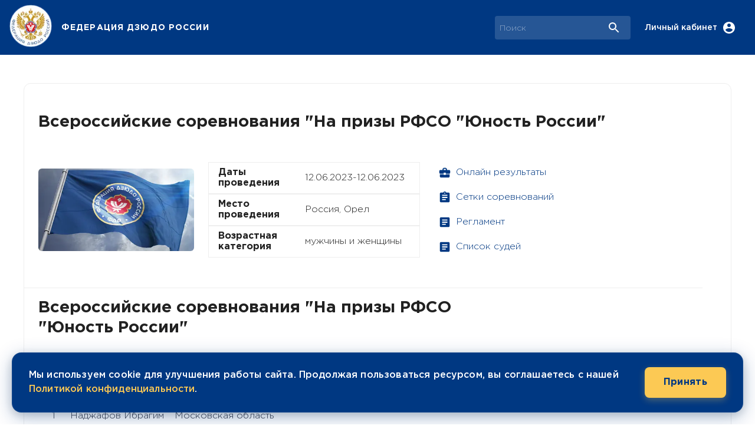

--- FILE ---
content_type: text/html; charset=utf-8
request_url: https://judo.ru/news/13958
body_size: 14161
content:
<!DOCTYPE html><html lang="en"><head><meta charSet="utf-8"/><meta name="viewport" content="initial-scale=1, width=device-width"/><meta property="og:type" content="website"/><meta property="og:locale" content="ru_RU"/><title>Всероссийские соревнования  &quot;На призы РФСО &quot;Юность России&quot;</title><meta name="robots" content="index,follow"/><meta name="description" content="Всероссийские соревнования  &quot;На призы РФСО &quot;Юность России&quot; 12.06.2023"/><meta property="og:title" content="Всероссийские соревнования  &quot;На призы РФСО &quot;Юность России&quot;"/><meta property="og:description" content="Всероссийские соревнования  &quot;На призы РФСО &quot;Юность России&quot; 12.06.2023"/><meta property="og:url" content="https://judo.ru/news/13958"/><meta property="og:image" content="https://judo.ru/storage/"/><meta property="og:image:alt" content="Всероссийские соревнования  &quot;На призы РФСО &quot;Юность России&quot;"/><meta property="og:image:width" content="800"/><meta property="og:image:height" content="450"/><link rel="canonical" href="https://judo.ru/news/13958"/><meta name="next-head-count" content="15"/><meta name="theme-color" content="#003882"/><link rel="shortcut icon" href="/favicon.ico"/><link rel="apple-touch-icon" sizes="180x180" href="/apple-touch-icon-a.png"/><link rel="icon" type="image/png" sizes="32x32" href="/favicon-32x32a.png"/><link rel="icon" type="image/png" sizes="16x16" href="/favicon-16x16a.png"/><link rel="manifest" href="/site.webmanifest"/><link rel="mask-icon" href="/safari-pinned-tab.svg" color="#5bbad5"/><meta name="msapplication-TileColor" content="#2b5797"/><meta name="theme-color" content="#ffffff"/><link rel="stylesheet" data-href="https://fonts.googleapis.com/css?family=Roboto:300,400,500,700&amp;display=swap"/><style data-emotion="css-global 0"></style><style data-emotion="css-global 1f4ice3">html{-webkit-font-smoothing:antialiased;-moz-osx-font-smoothing:grayscale;box-sizing:border-box;-webkit-text-size-adjust:100%;}*,*::before,*::after{box-sizing:inherit;}strong,b{font-weight:700;}body{margin:0;color:rgba(0, 0, 0, 0.87);font-size:16px;font-weight:normal;line-height:118%;font-family:GothamPro,Roboto;background-color:#fff;}@media print{body{background-color:#fff;}}body::backdrop{background-color:#fff;}@font-face{font-family:'GothamPro';font-style:normal;font-display:swap;font-weight:400;src:local('GothamPro'),local('GothamPro'),url(/fonts/GothamPro.woff) format('woff');unicodeRange:U+0000-00FF,U+0131,U+0152-0153,U+02BB-02BC,U+02C6,U+02DA,U+02DC,U+2000-206F,U+2074,U+20AC,U+2122,U+2191,U+2193,U+2212,U+2215,U+FEFF;}@font-face{font-family:'GothamPro';font-style:normal;font-display:swap;font-weight:bold;src:local('GothamPro-Bold'),local('GothamPro-Bold'),url(/fonts/GothamPro-Bold.woff) format('woff');unicodeRange:U+0000-00FF,U+0131,U+0152-0153,U+02BB-02BC,U+02C6,U+02DA,U+02DC,U+2000-206F,U+2074,U+20AC,U+2122,U+2191,U+2193,U+2212,U+2215,U+FEFF;}@font-face{font-family:'GothamPro';font-style:normal;font-display:swap;font-weight:600;src:local('GothamPro-Medium'),local('GothamPro-Medium'),url(/fonts/GothamPro-Medium.woff) format('woff');unicodeRange:U+0000-00FF,U+0131,U+0152-0153,U+02BB-02BC,U+02C6,U+02DA,U+02DC,U+2000-206F,U+2074,U+20AC,U+2122,U+2191,U+2193,U+2212,U+2215,U+FEFF;}@font-face{font-family:'GothamPro';font-style:normal;font-display:swap;font-weight:light;src:local('GothamPro-Light'),local('GothamPro-Light'),url(/fonts/GothamPro-Light.woff) format('woff');unicodeRange:U+0000-00FF,U+0131,U+0152-0153,U+02BB-02BC,U+02C6,U+02DA,U+02DC,U+2000-206F,U+2074,U+20AC,U+2122,U+2191,U+2193,U+2212,U+2215,U+FEFF;}</style><style data-emotion="css 1kqe73u 5c5240 1w89tcb 1ofqig9 92ksox jma0kd do8zh7 4g6ai3 1m876pz 70qvj9 1cmgfvf 4xc8ti 1yo0obs vubbuv xlirui l07zbo 1scxy6o 1rijzr 6k8fz8 1e54vvi xwe4o5 1qm1lh 11fgnla fyfqjg 1g2vvo6 uqn16q 7cuywu nuy2m8 1m5ztv3 19nmtu3 xe09hy 1fcb2os pqtjp5 x1r6cj 6saad9 434fmz 6xugel 1gwhalr 19vy1eh b5x8ma 1ei4o9o 1k92ysj 4h4u53 1dzqkis jfgvmn 1l9sd42 5tkk7k eeqpv0 1xpx7rf 5waoth imfled 1gec8wu 1q5wxpk 1tjhgui x2ksaf tuxzvu 16d9pxn 1btdcdw 1cbj44v difwwu 1nvlpb4 1tgf6ih 1a17xmu 1j4e62w">.css-1kqe73u{background-color:#fff;color:rgba(0, 0, 0, 0.87);-webkit-transition:box-shadow 300ms cubic-bezier(0.4, 0, 0.2, 1) 0ms;transition:box-shadow 300ms cubic-bezier(0.4, 0, 0.2, 1) 0ms;box-shadow:0px 2px 4px -1px rgba(0,0,0,0.2),0px 4px 5px 0px rgba(0,0,0,0.14),0px 1px 10px 0px rgba(0,0,0,0.12);display:-webkit-box;display:-webkit-flex;display:-ms-flexbox;display:flex;-webkit-flex-direction:column;-ms-flex-direction:column;flex-direction:column;width:100%;box-sizing:border-box;-webkit-flex-shrink:0;-ms-flex-negative:0;flex-shrink:0;position:fixed;z-index:1100;top:0;left:auto;right:0;background-color:#003882;color:#fff;}@media print{.css-1kqe73u{position:absolute;}}@media (min-width:0px){.css-1kqe73u{position:-webkit-sticky;position:sticky;}}@media (min-width:1200px){.css-1kqe73u{position:static;}}.css-5c5240{width:100%;margin-left:auto;box-sizing:border-box;margin-right:auto;display:block;padding-left:16px;padding-right:16px;}@media (min-width:600px){.css-5c5240{padding-left:24px;padding-right:24px;}}@media (min-width:1800px){.css-5c5240{max-width:1800px;}}.css-1w89tcb{position:relative;display:-webkit-box;display:-webkit-flex;display:-ms-flexbox;display:flex;-webkit-align-items:center;-webkit-box-align:center;-ms-flex-align:center;align-items:center;min-height:56px;-webkit-box-pack:justify;-webkit-justify-content:space-between;justify-content:space-between;-webkit-box-pack:justify;-webkit-justify-content:space-between;justify-content:space-between;}@media (min-width:0px) and (orientation: landscape){.css-1w89tcb{min-height:48px;}}@media (min-width:600px){.css-1w89tcb{min-height:64px;}}@media all{.css-1w89tcb{min-height:93px;}}.css-1ofqig9{display:-webkit-box;display:-webkit-flex;display:-ms-flexbox;display:flex;-webkit-flex-direction:column;-ms-flex-direction:column;flex-direction:column;width:100%;}.css-92ksox{display:-webkit-box;display:-webkit-flex;display:-ms-flexbox;display:flex;-webkit-box-pack:justify;-webkit-justify-content:space-between;justify-content:space-between;-webkit-align-items:center;-webkit-box-align:center;-ms-flex-align:center;align-items:center;gap:10px;}.css-jma0kd{display:-webkit-box;display:-webkit-flex;display:-ms-flexbox;display:flex;-webkit-align-items:center;-webkit-box-align:center;-ms-flex-align:center;align-items:center;-webkit-flex-shrink:0;-ms-flex-negative:0;flex-shrink:0;}.css-do8zh7{cursor:pointer;display:-webkit-box;display:-webkit-flex;display:-ms-flexbox;display:flex;-webkit-align-items:center;-webkit-box-align:center;-ms-flex-align:center;align-items:center;-webkit-box-pack:center;-ms-flex-pack:center;-webkit-justify-content:center;justify-content:center;padding:8px;margin-left:-16px;}.css-4g6ai3{cursor:pointer;}.css-1m876pz{margin:0;font-family:GothamPro,Roboto;font-weight:500;font-size:1.25rem;line-height:1.6;overflow:hidden;text-overflow:ellipsis;white-space:nowrap;margin-left:16px;font-size:14px;font-weight:700;letter-spacing:0.07rem;cursor:pointer;}@media (min-width:0px){.css-1m876pz{display:none;}}@media (min-width:600px){.css-1m876pz{display:-webkit-box;display:-webkit-flex;display:-ms-flexbox;display:flex;}}.css-70qvj9{display:-webkit-box;display:-webkit-flex;display:-ms-flexbox;display:flex;-webkit-align-items:center;-webkit-box-align:center;-ms-flex-align:center;align-items:center;}.css-1cmgfvf{display:-webkit-box;display:-webkit-flex;display:-ms-flexbox;display:flex;-webkit-box-flex:0;-webkit-flex-grow:0;-ms-flex-positive:0;flex-grow:0;}.css-4xc8ti{position:relative;border-radius:4px;background-color:rgba(255, 255, 255, 0.15);margin-right:16px;margin-left:0;width:100%;max-width:400px;}.css-4xc8ti:hover{background-color:rgba(255, 255, 255, 0.25);}@media (min-width:900px){.css-4xc8ti{margin-left:24px;width:auto;}}.css-1yo0obs{padding:0px 16px;height:100%;position:absolute;right:0;pointer-events:none;display:-webkit-box;display:-webkit-flex;display:-ms-flexbox;display:flex;-webkit-align-items:center;-webkit-box-align:center;-ms-flex-align:center;align-items:center;-webkit-box-pack:center;-ms-flex-pack:center;-webkit-justify-content:center;justify-content:center;}.css-vubbuv{-webkit-user-select:none;-moz-user-select:none;-ms-user-select:none;user-select:none;width:1em;height:1em;display:inline-block;fill:currentColor;-webkit-flex-shrink:0;-ms-flex-negative:0;flex-shrink:0;-webkit-transition:fill 200ms cubic-bezier(0.4, 0, 0.2, 1) 0ms;transition:fill 200ms cubic-bezier(0.4, 0, 0.2, 1) 0ms;font-size:1.5rem;}@media (min-width:0px){.css-xlirui{width:100%;}}@media (min-width:900px){.css-xlirui{width:230px;}}.css-l07zbo{display:-webkit-inline-box;display:-webkit-inline-flex;display:-ms-inline-flexbox;display:inline-flex;-webkit-align-items:center;-webkit-box-align:center;-ms-flex-align:center;align-items:center;-webkit-box-pack:center;-ms-flex-pack:center;-webkit-justify-content:center;justify-content:center;position:relative;box-sizing:border-box;-webkit-tap-highlight-color:transparent;background-color:transparent;outline:0;border:0;margin:0;border-radius:0;padding:0;cursor:pointer;-webkit-user-select:none;-moz-user-select:none;-ms-user-select:none;user-select:none;vertical-align:middle;-moz-appearance:none;-webkit-appearance:none;-webkit-text-decoration:none;text-decoration:none;color:inherit;text-align:center;-webkit-flex:0 0 auto;-ms-flex:0 0 auto;flex:0 0 auto;font-size:1.5rem;padding:8px;border-radius:50%;overflow:visible;color:rgba(0, 0, 0, 0.54);-webkit-transition:background-color 150ms cubic-bezier(0.4, 0, 0.2, 1) 0ms;transition:background-color 150ms cubic-bezier(0.4, 0, 0.2, 1) 0ms;color:#ffffff;}.css-l07zbo::-moz-focus-inner{border-style:none;}.css-l07zbo.Mui-disabled{pointer-events:none;cursor:default;}@media print{.css-l07zbo{-webkit-print-color-adjust:exact;color-adjust:exact;}}.css-l07zbo:hover{background-color:rgba(0, 0, 0, 0.04);}@media (hover: none){.css-l07zbo:hover{background-color:transparent;}}.css-l07zbo:hover{background-color:rgba(255, 255, 255, 0.04);}@media (hover: none){.css-l07zbo:hover{background-color:transparent;}}.css-l07zbo.Mui-disabled{background-color:transparent;color:rgba(0, 0, 0, 0.26);}.css-1scxy6o{margin:0;font-size:16px;font-weight:normal;line-height:118%;font-family:GothamPro,Roboto;font-size:14px;font-weight:600;margin-right:8px;}@media (min-width:0px){.css-1scxy6o{display:none;}}@media (min-width:900px){.css-1scxy6o{display:block;}}.css-1rijzr{display:-webkit-inline-box;display:-webkit-inline-flex;display:-ms-inline-flexbox;display:inline-flex;-webkit-align-items:center;-webkit-box-align:center;-ms-flex-align:center;align-items:center;-webkit-box-pack:center;-ms-flex-pack:center;-webkit-justify-content:center;justify-content:center;position:relative;box-sizing:border-box;-webkit-tap-highlight-color:transparent;background-color:transparent;outline:0;border:0;margin:0;border-radius:0;padding:0;cursor:pointer;-webkit-user-select:none;-moz-user-select:none;-ms-user-select:none;user-select:none;vertical-align:middle;-moz-appearance:none;-webkit-appearance:none;-webkit-text-decoration:none;text-decoration:none;color:inherit;text-align:center;-webkit-flex:0 0 auto;-ms-flex:0 0 auto;flex:0 0 auto;font-size:1.5rem;padding:8px;border-radius:50%;overflow:visible;color:rgba(0, 0, 0, 0.54);-webkit-transition:background-color 150ms cubic-bezier(0.4, 0, 0.2, 1) 0ms;transition:background-color 150ms cubic-bezier(0.4, 0, 0.2, 1) 0ms;color:#ffffff;}.css-1rijzr::-moz-focus-inner{border-style:none;}.css-1rijzr.Mui-disabled{pointer-events:none;cursor:default;}@media print{.css-1rijzr{-webkit-print-color-adjust:exact;color-adjust:exact;}}.css-1rijzr:hover{background-color:rgba(0, 0, 0, 0.04);}@media (hover: none){.css-1rijzr:hover{background-color:transparent;}}.css-1rijzr:hover{background-color:rgba(255, 255, 255, 0.04);}@media (hover: none){.css-1rijzr:hover{background-color:transparent;}}.css-1rijzr.Mui-disabled{background-color:transparent;color:rgba(0, 0, 0, 0.26);}@media (min-width:1200px){.css-1rijzr{display:none;}}@media (min-width:0px){.css-6k8fz8{display:none;}}@media (min-width:1200px){.css-6k8fz8{display:block;}}.css-1e54vvi{display:-webkit-box;display:-webkit-flex;display:-ms-flexbox;display:flex;width:100%;-webkit-box-pack:center;-ms-flex-pack:center;-webkit-justify-content:center;justify-content:center;}.css-xwe4o5{width:100%;margin-left:auto;box-sizing:border-box;margin-right:auto;display:block;padding-left:16px;padding-right:16px;padding-top:48px;padding-bottom:48px;background-color:#fff;border-radius:12px;border:1px solid #eee;}@media (min-width:600px){.css-xwe4o5{padding-left:24px;padding-right:24px;}}@media (min-width:1200px){.css-xwe4o5{max-width:1200px;}}.css-1qm1lh{margin-bottom:16px;}.css-11fgnla{margin:0;font-size:28px;font-weight:bold;line-height:34px;font-family:GothamPro,Roboto;}.css-fyfqjg{box-sizing:border-box;display:-webkit-box;display:-webkit-flex;display:-ms-flexbox;display:flex;-webkit-box-flex-wrap:wrap;-webkit-flex-wrap:wrap;-ms-flex-wrap:wrap;flex-wrap:wrap;width:100%;-webkit-flex-direction:row;-ms-flex-direction:row;flex-direction:row;margin-top:-24px;width:calc(100% + 24px);margin-left:-24px;border-bottom:1px solid #eee;width:100%!important;padding-bottom:24px;}.css-fyfqjg>.MuiGrid-item{padding-top:24px;}.css-fyfqjg>.MuiGrid-item{padding-left:24px;}.css-1g2vvo6{box-sizing:border-box;margin:0;-webkit-flex-direction:row;-ms-flex-direction:row;flex-direction:row;-webkit-flex-basis:100%;-ms-flex-preferred-size:100%;flex-basis:100%;-webkit-box-flex:0;-webkit-flex-grow:0;-ms-flex-positive:0;flex-grow:0;max-width:100%;position:relative;height:240px;display:-webkit-box;display:-webkit-flex;display:-ms-flexbox;display:flex;-webkit-align-items:center;-webkit-box-align:center;-ms-flex-align:center;align-items:center;}@media (min-width:600px){.css-1g2vvo6{-webkit-flex-basis:100%;-ms-flex-preferred-size:100%;flex-basis:100%;-webkit-box-flex:0;-webkit-flex-grow:0;-ms-flex-positive:0;flex-grow:0;max-width:100%;}}@media (min-width:900px){.css-1g2vvo6{-webkit-flex-basis:33.333333%;-ms-flex-preferred-size:33.333333%;flex-basis:33.333333%;-webkit-box-flex:0;-webkit-flex-grow:0;-ms-flex-positive:0;flex-grow:0;max-width:33.333333%;}}@media (min-width:1200px){.css-1g2vvo6{-webkit-flex-basis:25%;-ms-flex-preferred-size:25%;flex-basis:25%;-webkit-box-flex:0;-webkit-flex-grow:0;-ms-flex-positive:0;flex-grow:0;max-width:25%;}}@media (min-width:1800px){.css-1g2vvo6{-webkit-flex-basis:25%;-ms-flex-preferred-size:25%;flex-basis:25%;-webkit-box-flex:0;-webkit-flex-grow:0;-ms-flex-positive:0;flex-grow:0;max-width:25%;}}.css-uqn16q{position:relative;overflow:hidden;width:100%;height:100%;padding:0;border-radius:6px;aspect-ratio:16/9;max-height:140px;}.css-7cuywu{box-sizing:border-box;margin:0;-webkit-flex-direction:row;-ms-flex-direction:row;flex-direction:row;-webkit-flex-basis:100%;-ms-flex-preferred-size:100%;flex-basis:100%;-webkit-box-flex:0;-webkit-flex-grow:0;-ms-flex-positive:0;flex-grow:0;max-width:100%;display:-webkit-box;display:-webkit-flex;display:-ms-flexbox;display:flex;}@media (min-width:600px){.css-7cuywu{-webkit-flex-basis:100%;-ms-flex-preferred-size:100%;flex-basis:100%;-webkit-box-flex:0;-webkit-flex-grow:0;-ms-flex-positive:0;flex-grow:0;max-width:100%;}}@media (min-width:900px){.css-7cuywu{-webkit-flex-basis:66.666667%;-ms-flex-preferred-size:66.666667%;flex-basis:66.666667%;-webkit-box-flex:0;-webkit-flex-grow:0;-ms-flex-positive:0;flex-grow:0;max-width:66.666667%;}}@media (min-width:1200px){.css-7cuywu{-webkit-flex-basis:33.333333%;-ms-flex-preferred-size:33.333333%;flex-basis:33.333333%;-webkit-box-flex:0;-webkit-flex-grow:0;-ms-flex-positive:0;flex-grow:0;max-width:33.333333%;}}@media (min-width:1800px){.css-7cuywu{-webkit-flex-basis:33.333333%;-ms-flex-preferred-size:33.333333%;flex-basis:33.333333%;-webkit-box-flex:0;-webkit-flex-grow:0;-ms-flex-positive:0;flex-grow:0;max-width:33.333333%;}}.css-nuy2m8{display:-webkit-box;display:-webkit-flex;display:-ms-flexbox;display:flex;-webkit-flex-direction:column;-ms-flex-direction:column;flex-direction:column;-webkit-flex-direction:column;-ms-flex-direction:column;flex-direction:column;-webkit-box-pack:center;-ms-flex-pack:center;-webkit-justify-content:center;justify-content:center;}.css-1m5ztv3{box-sizing:border-box;display:-webkit-box;display:-webkit-flex;display:-ms-flexbox;display:flex;-webkit-box-flex-wrap:wrap;-webkit-flex-wrap:wrap;-ms-flex-wrap:wrap;flex-wrap:wrap;width:100%;-webkit-flex-direction:row;-ms-flex-direction:row;flex-direction:row;-webkit-flex-direction:row;-ms-flex-direction:row;flex-direction:row;-webkit-align-items:center;-webkit-box-align:center;-ms-flex-align:center;align-items:center;-webkit-box-pack:justify;-webkit-justify-content:space-between;justify-content:space-between;padding:8px 16px;border:1px solid #eee;}.css-19nmtu3{box-sizing:border-box;margin:0;-webkit-flex-direction:row;-ms-flex-direction:row;flex-direction:row;-webkit-flex-basis:41.666667%;-ms-flex-preferred-size:41.666667%;flex-basis:41.666667%;-webkit-box-flex:0;-webkit-flex-grow:0;-ms-flex-positive:0;flex-grow:0;max-width:41.666667%;}@media (min-width:600px){.css-19nmtu3{-webkit-flex-basis:41.666667%;-ms-flex-preferred-size:41.666667%;flex-basis:41.666667%;-webkit-box-flex:0;-webkit-flex-grow:0;-ms-flex-positive:0;flex-grow:0;max-width:41.666667%;}}@media (min-width:900px){.css-19nmtu3{-webkit-flex-basis:41.666667%;-ms-flex-preferred-size:41.666667%;flex-basis:41.666667%;-webkit-box-flex:0;-webkit-flex-grow:0;-ms-flex-positive:0;flex-grow:0;max-width:41.666667%;}}@media (min-width:1200px){.css-19nmtu3{-webkit-flex-basis:41.666667%;-ms-flex-preferred-size:41.666667%;flex-basis:41.666667%;-webkit-box-flex:0;-webkit-flex-grow:0;-ms-flex-positive:0;flex-grow:0;max-width:41.666667%;}}@media (min-width:1800px){.css-19nmtu3{-webkit-flex-basis:41.666667%;-ms-flex-preferred-size:41.666667%;flex-basis:41.666667%;-webkit-box-flex:0;-webkit-flex-grow:0;-ms-flex-positive:0;flex-grow:0;max-width:41.666667%;}}.css-xe09hy{margin:0;font-size:16px;font-weight:bold;line-height:118%;font-family:GothamPro,Roboto;}.css-1fcb2os{box-sizing:border-box;margin:0;-webkit-flex-direction:row;-ms-flex-direction:row;flex-direction:row;-webkit-flex-basis:58.333333%;-ms-flex-preferred-size:58.333333%;flex-basis:58.333333%;-webkit-box-flex:0;-webkit-flex-grow:0;-ms-flex-positive:0;flex-grow:0;max-width:58.333333%;}@media (min-width:600px){.css-1fcb2os{-webkit-flex-basis:58.333333%;-ms-flex-preferred-size:58.333333%;flex-basis:58.333333%;-webkit-box-flex:0;-webkit-flex-grow:0;-ms-flex-positive:0;flex-grow:0;max-width:58.333333%;}}@media (min-width:900px){.css-1fcb2os{-webkit-flex-basis:58.333333%;-ms-flex-preferred-size:58.333333%;flex-basis:58.333333%;-webkit-box-flex:0;-webkit-flex-grow:0;-ms-flex-positive:0;flex-grow:0;max-width:58.333333%;}}@media (min-width:1200px){.css-1fcb2os{-webkit-flex-basis:58.333333%;-ms-flex-preferred-size:58.333333%;flex-basis:58.333333%;-webkit-box-flex:0;-webkit-flex-grow:0;-ms-flex-positive:0;flex-grow:0;max-width:58.333333%;}}@media (min-width:1800px){.css-1fcb2os{-webkit-flex-basis:58.333333%;-ms-flex-preferred-size:58.333333%;flex-basis:58.333333%;-webkit-box-flex:0;-webkit-flex-grow:0;-ms-flex-positive:0;flex-grow:0;max-width:58.333333%;}}.css-pqtjp5{margin:0;font-size:16px;font-weight:normal;line-height:118%;font-family:GothamPro,Roboto;margin-left:12px;}.css-x1r6cj{box-sizing:border-box;margin:0;-webkit-flex-direction:row;-ms-flex-direction:row;flex-direction:row;-webkit-flex-basis:100%;-ms-flex-preferred-size:100%;flex-basis:100%;-webkit-box-flex:0;-webkit-flex-grow:0;-ms-flex-positive:0;flex-grow:0;max-width:100%;display:-webkit-box;display:-webkit-flex;display:-ms-flexbox;display:flex;-webkit-align-items:center;-webkit-box-align:center;-ms-flex-align:center;align-items:center;}@media (min-width:600px){.css-x1r6cj{-webkit-flex-basis:100%;-ms-flex-preferred-size:100%;flex-basis:100%;-webkit-box-flex:0;-webkit-flex-grow:0;-ms-flex-positive:0;flex-grow:0;max-width:100%;}}@media (min-width:900px){.css-x1r6cj{-webkit-flex-basis:50%;-ms-flex-preferred-size:50%;flex-basis:50%;-webkit-box-flex:0;-webkit-flex-grow:0;-ms-flex-positive:0;flex-grow:0;max-width:50%;}}@media (min-width:1200px){.css-x1r6cj{-webkit-flex-basis:25%;-ms-flex-preferred-size:25%;flex-basis:25%;-webkit-box-flex:0;-webkit-flex-grow:0;-ms-flex-positive:0;flex-grow:0;max-width:25%;}}@media (min-width:1800px){.css-x1r6cj{-webkit-flex-basis:25%;-ms-flex-preferred-size:25%;flex-basis:25%;-webkit-box-flex:0;-webkit-flex-grow:0;-ms-flex-positive:0;flex-grow:0;max-width:25%;}}.css-6saad9{display:-webkit-box;display:-webkit-flex;display:-ms-flexbox;display:flex;-webkit-flex-direction:column;-ms-flex-direction:column;flex-direction:column;-webkit-flex-direction:column;-ms-flex-direction:column;flex-direction:column;-webkit-align-items:flex-start;-webkit-box-align:flex-start;-ms-flex-align:flex-start;align-items:flex-start;}.css-6saad9>:not(style)+:not(style){margin:0;margin-top:4px;}.css-434fmz{display:-webkit-inline-box;display:-webkit-inline-flex;display:-ms-inline-flexbox;display:inline-flex;-webkit-align-items:center;-webkit-box-align:center;-ms-flex-align:center;align-items:center;-webkit-box-pack:center;-ms-flex-pack:center;-webkit-justify-content:center;justify-content:center;position:relative;box-sizing:border-box;-webkit-tap-highlight-color:transparent;background-color:transparent;outline:0;border:0;margin:0;border-radius:0;padding:0;cursor:pointer;-webkit-user-select:none;-moz-user-select:none;-ms-user-select:none;user-select:none;vertical-align:middle;-moz-appearance:none;-webkit-appearance:none;-webkit-text-decoration:none;text-decoration:none;color:inherit;font-family:GothamPro,Roboto;font-weight:500;font-size:0.875rem;line-height:1.75;text-transform:uppercase;min-width:64px;padding:6px 8px;border-radius:4px;-webkit-transition:background-color 250ms cubic-bezier(0.4, 0, 0.2, 1) 0ms,box-shadow 250ms cubic-bezier(0.4, 0, 0.2, 1) 0ms,border-color 250ms cubic-bezier(0.4, 0, 0.2, 1) 0ms,color 250ms cubic-bezier(0.4, 0, 0.2, 1) 0ms;transition:background-color 250ms cubic-bezier(0.4, 0, 0.2, 1) 0ms,box-shadow 250ms cubic-bezier(0.4, 0, 0.2, 1) 0ms,border-color 250ms cubic-bezier(0.4, 0, 0.2, 1) 0ms,color 250ms cubic-bezier(0.4, 0, 0.2, 1) 0ms;color:#003882;letter-spacing:normal;text-transform:none;}.css-434fmz::-moz-focus-inner{border-style:none;}.css-434fmz.Mui-disabled{pointer-events:none;cursor:default;}@media print{.css-434fmz{-webkit-print-color-adjust:exact;color-adjust:exact;}}.css-434fmz:hover{-webkit-text-decoration:none;text-decoration:none;background-color:rgba(0, 56, 130, 0.04);}@media (hover: none){.css-434fmz:hover{background-color:transparent;}}.css-434fmz.Mui-disabled{color:rgba(0, 0, 0, 0.26);}.css-6xugel{display:inherit;margin-right:8px;margin-left:-4px;}.css-6xugel>*:nth-of-type(1){font-size:20px;}.css-1gwhalr{margin:0;font-size:16px;font-weight:normal;line-height:118%;font-family:GothamPro,Roboto;}.css-19vy1eh{display:-webkit-box;display:-webkit-flex;display:-ms-flexbox;display:flex;-webkit-flex-direction:column;-ms-flex-direction:column;flex-direction:column;-webkit-flex-direction:column;-ms-flex-direction:column;flex-direction:column;height:100%;}.css-19vy1eh>:not(style)+:not(style){margin:0;margin-top:24px;}.css-b5x8ma{box-sizing:border-box;display:-webkit-box;display:-webkit-flex;display:-ms-flexbox;display:flex;-webkit-box-flex-wrap:wrap;-webkit-flex-wrap:wrap;-ms-flex-wrap:wrap;flex-wrap:wrap;width:100%;-webkit-flex-direction:row;-ms-flex-direction:row;flex-direction:row;margin-top:-24px;width:calc(100% + 24px);margin-left:-24px;-webkit-align-items:center;-webkit-box-align:center;-ms-flex-align:center;align-items:center;}.css-b5x8ma>.MuiGrid-item{padding-top:24px;}.css-b5x8ma>.MuiGrid-item{padding-left:24px;}.css-1ei4o9o{box-sizing:border-box;margin:0;-webkit-flex-direction:row;-ms-flex-direction:row;flex-direction:row;-webkit-flex-basis:100%;-ms-flex-preferred-size:100%;flex-basis:100%;-webkit-box-flex:0;-webkit-flex-grow:0;-ms-flex-positive:0;flex-grow:0;max-width:100%;}@media (min-width:600px){.css-1ei4o9o{-webkit-flex-basis:100%;-ms-flex-preferred-size:100%;flex-basis:100%;-webkit-box-flex:0;-webkit-flex-grow:0;-ms-flex-positive:0;flex-grow:0;max-width:100%;}}@media (min-width:900px){.css-1ei4o9o{-webkit-flex-basis:50%;-ms-flex-preferred-size:50%;flex-basis:50%;-webkit-box-flex:0;-webkit-flex-grow:0;-ms-flex-positive:0;flex-grow:0;max-width:50%;}}@media (min-width:1200px){.css-1ei4o9o{-webkit-flex-basis:66.666667%;-ms-flex-preferred-size:66.666667%;flex-basis:66.666667%;-webkit-box-flex:0;-webkit-flex-grow:0;-ms-flex-positive:0;flex-grow:0;max-width:66.666667%;}}@media (min-width:1800px){.css-1ei4o9o{-webkit-flex-basis:66.666667%;-ms-flex-preferred-size:66.666667%;flex-basis:66.666667%;-webkit-box-flex:0;-webkit-flex-grow:0;-ms-flex-positive:0;flex-grow:0;max-width:66.666667%;}}.css-1k92ysj{box-sizing:border-box;display:-webkit-box;display:-webkit-flex;display:-ms-flexbox;display:flex;-webkit-box-flex-wrap:wrap;-webkit-flex-wrap:wrap;-ms-flex-wrap:wrap;flex-wrap:wrap;width:100%;-webkit-flex-direction:row;-ms-flex-direction:row;flex-direction:row;margin-top:-16px;width:calc(100% + 16px);margin-left:-16px;max-width:100%;display:-webkit-box;display:-webkit-flex;display:-ms-flexbox;display:flex;-webkit-flex-direction:column;-ms-flex-direction:column;flex-direction:column;gap:15px;}.css-1k92ysj>.MuiGrid-item{padding-top:16px;}.css-1k92ysj>.MuiGrid-item{padding-left:16px;}.css-4h4u53{display:-webkit-inline-box;display:-webkit-inline-flex;display:-ms-inline-flexbox;display:inline-flex;-webkit-align-items:center;-webkit-box-align:center;-ms-flex-align:center;align-items:center;-webkit-box-pack:center;-ms-flex-pack:center;-webkit-justify-content:center;justify-content:center;position:relative;box-sizing:border-box;-webkit-tap-highlight-color:transparent;background-color:transparent;outline:0;border:0;margin:0;border-radius:0;padding:0;cursor:pointer;-webkit-user-select:none;-moz-user-select:none;-ms-user-select:none;user-select:none;vertical-align:middle;-moz-appearance:none;-webkit-appearance:none;-webkit-text-decoration:none;text-decoration:none;color:inherit;font-family:GothamPro,Roboto;font-weight:500;font-size:0.875rem;line-height:1.75;text-transform:uppercase;min-width:64px;padding:6px 8px;border-radius:4px;-webkit-transition:background-color 250ms cubic-bezier(0.4, 0, 0.2, 1) 0ms,box-shadow 250ms cubic-bezier(0.4, 0, 0.2, 1) 0ms,border-color 250ms cubic-bezier(0.4, 0, 0.2, 1) 0ms,color 250ms cubic-bezier(0.4, 0, 0.2, 1) 0ms;transition:background-color 250ms cubic-bezier(0.4, 0, 0.2, 1) 0ms,box-shadow 250ms cubic-bezier(0.4, 0, 0.2, 1) 0ms,border-color 250ms cubic-bezier(0.4, 0, 0.2, 1) 0ms,color 250ms cubic-bezier(0.4, 0, 0.2, 1) 0ms;color:#003882;letter-spacing:normal;text-transform:none;margin-top:24px;}.css-4h4u53::-moz-focus-inner{border-style:none;}.css-4h4u53.Mui-disabled{pointer-events:none;cursor:default;}@media print{.css-4h4u53{-webkit-print-color-adjust:exact;color-adjust:exact;}}.css-4h4u53:hover{-webkit-text-decoration:none;text-decoration:none;background-color:rgba(0, 56, 130, 0.04);}@media (hover: none){.css-4h4u53:hover{background-color:transparent;}}.css-4h4u53.Mui-disabled{color:rgba(0, 0, 0, 0.26);}.css-1dzqkis{background-color:#003882;height:100%;color:#fff;margin-top:48px;padding-bottom:24px!important;}.css-jfgvmn{box-sizing:border-box;display:-webkit-box;display:-webkit-flex;display:-ms-flexbox;display:flex;-webkit-box-flex-wrap:wrap;-webkit-flex-wrap:wrap;-ms-flex-wrap:wrap;flex-wrap:wrap;width:100%;-webkit-flex-direction:row;-ms-flex-direction:row;flex-direction:row;margin-top:-40px;width:calc(100% + 40px);margin-left:-40px;width:100%!important;}.css-jfgvmn>.MuiGrid-item{padding-top:40px;}.css-jfgvmn>.MuiGrid-item{padding-left:40px;}.css-1l9sd42{box-sizing:border-box;margin:0;-webkit-flex-direction:row;-ms-flex-direction:row;flex-direction:row;-webkit-flex-basis:100%;-ms-flex-preferred-size:100%;flex-basis:100%;-webkit-box-flex:0;-webkit-flex-grow:0;-ms-flex-positive:0;flex-grow:0;max-width:100%;}@media (min-width:600px){.css-1l9sd42{-webkit-flex-basis:100%;-ms-flex-preferred-size:100%;flex-basis:100%;-webkit-box-flex:0;-webkit-flex-grow:0;-ms-flex-positive:0;flex-grow:0;max-width:100%;}}@media (min-width:900px){.css-1l9sd42{-webkit-flex-basis:50%;-ms-flex-preferred-size:50%;flex-basis:50%;-webkit-box-flex:0;-webkit-flex-grow:0;-ms-flex-positive:0;flex-grow:0;max-width:50%;}}@media (min-width:1200px){.css-1l9sd42{-webkit-flex-basis:25%;-ms-flex-preferred-size:25%;flex-basis:25%;-webkit-box-flex:0;-webkit-flex-grow:0;-ms-flex-positive:0;flex-grow:0;max-width:25%;}}@media (min-width:1800px){.css-1l9sd42{-webkit-flex-basis:25%;-ms-flex-preferred-size:25%;flex-basis:25%;-webkit-box-flex:0;-webkit-flex-grow:0;-ms-flex-positive:0;flex-grow:0;max-width:25%;}}.css-5tkk7k{display:-webkit-box;display:-webkit-flex;display:-ms-flexbox;display:flex;-webkit-flex-direction:column;-ms-flex-direction:column;flex-direction:column;max-width:297px;}.css-eeqpv0{display:-webkit-box;display:-webkit-flex;display:-ms-flexbox;display:flex;-webkit-align-items:bottom;-webkit-box-align:bottom;-ms-flex-align:bottom;align-items:bottom;height:54px;margin-bottom:14px;}.css-1xpx7rf{margin:0;font-size:14px;font-weight:normal;line-height:118%;font-family:GothamPro,Roboto;font-weight:900;margin-left:1px;width:75%;}.css-5waoth{margin:0;font-size:14px;font-weight:normal;line-height:118%;font-family:GothamPro,Roboto;}@media (min-width:0px){.css-5waoth{margin-bottom:0;}}@media (min-width:900px){.css-5waoth{margin-bottom:23px;}}.css-imfled{margin:0;font-size:14px;font-weight:normal;line-height:118%;font-family:GothamPro,Roboto;font-weight:900;}@media (min-width:0px){.css-imfled{display:none;}}@media (min-width:900px){.css-imfled{display:-webkit-box;display:-webkit-flex;display:-ms-flexbox;display:flex;}}.css-1gec8wu{margin:0;font-size:14px;font-weight:normal;line-height:118%;font-family:GothamPro,Roboto;font-weight:900;}@media (min-width:0px){.css-1gec8wu{margin-bottom:0;margin-top:0;}}@media (min-width:900px){.css-1gec8wu{margin-bottom:23px;margin-top:34px;}}.css-1q5wxpk{margin:0;font-size:14px;font-weight:normal;line-height:118%;font-family:GothamPro,Roboto;}@media (min-width:0px){.css-1q5wxpk{margin-top:23px;}}@media (min-width:900px){.css-1q5wxpk{margin-top:0px;}}.css-1tjhgui{margin:0;color:#003882;-webkit-text-decoration:none;text-decoration:none;}.css-1tjhgui:hover{-webkit-text-decoration:underline;text-decoration:underline;}.css-x2ksaf{margin:0;font-size:14px;font-weight:normal;line-height:118%;font-family:GothamPro,Roboto;font-weight:900;}@media (min-width:0px){.css-x2ksaf{margin-bottom:0;margin-top:0px;}}@media (min-width:900px){.css-x2ksaf{margin-bottom:23px;margin-top:34px;}}.css-tuxzvu{box-sizing:border-box;display:-webkit-box;display:-webkit-flex;display:-ms-flexbox;display:flex;-webkit-box-flex-wrap:wrap;-webkit-flex-wrap:wrap;-ms-flex-wrap:wrap;flex-wrap:wrap;width:100%;-webkit-flex-direction:row;-ms-flex-direction:row;flex-direction:row;margin-top:-8px;width:calc(100% + 8px);margin-left:-8px;}.css-tuxzvu>.MuiGrid-item{padding-top:8px;}.css-tuxzvu>.MuiGrid-item{padding-left:8px;}.css-16d9pxn{box-sizing:border-box;margin:0;-webkit-flex-direction:row;-ms-flex-direction:row;flex-direction:row;-webkit-flex-basis:33.333333%;-ms-flex-preferred-size:33.333333%;flex-basis:33.333333%;-webkit-box-flex:0;-webkit-flex-grow:0;-ms-flex-positive:0;flex-grow:0;max-width:33.333333%;}@media (min-width:600px){.css-16d9pxn{-webkit-flex-basis:33.333333%;-ms-flex-preferred-size:33.333333%;flex-basis:33.333333%;-webkit-box-flex:0;-webkit-flex-grow:0;-ms-flex-positive:0;flex-grow:0;max-width:33.333333%;}}@media (min-width:900px){.css-16d9pxn{-webkit-flex-basis:33.333333%;-ms-flex-preferred-size:33.333333%;flex-basis:33.333333%;-webkit-box-flex:0;-webkit-flex-grow:0;-ms-flex-positive:0;flex-grow:0;max-width:33.333333%;}}@media (min-width:1200px){.css-16d9pxn{-webkit-flex-basis:33.333333%;-ms-flex-preferred-size:33.333333%;flex-basis:33.333333%;-webkit-box-flex:0;-webkit-flex-grow:0;-ms-flex-positive:0;flex-grow:0;max-width:33.333333%;}}@media (min-width:1800px){.css-16d9pxn{-webkit-flex-basis:33.333333%;-ms-flex-preferred-size:33.333333%;flex-basis:33.333333%;-webkit-box-flex:0;-webkit-flex-grow:0;-ms-flex-positive:0;flex-grow:0;max-width:33.333333%;}}.css-1btdcdw{margin:0;font-size:14px;font-weight:normal;line-height:118%;font-family:GothamPro,Roboto;}.css-1cbj44v{box-sizing:border-box;margin:0;-webkit-flex-direction:row;-ms-flex-direction:row;flex-direction:row;-webkit-flex-basis:66.666667%;-ms-flex-preferred-size:66.666667%;flex-basis:66.666667%;-webkit-box-flex:0;-webkit-flex-grow:0;-ms-flex-positive:0;flex-grow:0;max-width:66.666667%;}@media (min-width:600px){.css-1cbj44v{-webkit-flex-basis:66.666667%;-ms-flex-preferred-size:66.666667%;flex-basis:66.666667%;-webkit-box-flex:0;-webkit-flex-grow:0;-ms-flex-positive:0;flex-grow:0;max-width:66.666667%;}}@media (min-width:900px){.css-1cbj44v{-webkit-flex-basis:66.666667%;-ms-flex-preferred-size:66.666667%;flex-basis:66.666667%;-webkit-box-flex:0;-webkit-flex-grow:0;-ms-flex-positive:0;flex-grow:0;max-width:66.666667%;}}@media (min-width:1200px){.css-1cbj44v{-webkit-flex-basis:66.666667%;-ms-flex-preferred-size:66.666667%;flex-basis:66.666667%;-webkit-box-flex:0;-webkit-flex-grow:0;-ms-flex-positive:0;flex-grow:0;max-width:66.666667%;}}@media (min-width:1800px){.css-1cbj44v{-webkit-flex-basis:66.666667%;-ms-flex-preferred-size:66.666667%;flex-basis:66.666667%;-webkit-box-flex:0;-webkit-flex-grow:0;-ms-flex-positive:0;flex-grow:0;max-width:66.666667%;}}.css-difwwu{margin:0;font-size:14px;font-weight:normal;line-height:118%;font-family:GothamPro,Roboto;}@media (min-width:0px){.css-difwwu{margin-top:0;}}@media (min-width:900px){.css-difwwu{margin-top:46px;}}.css-1nvlpb4{display:-webkit-box;display:-webkit-flex;display:-ms-flexbox;display:flex;-webkit-box-pack:center;-ms-flex-pack:center;-webkit-justify-content:center;justify-content:center;sx:flex-start;-webkit-flex-direction:column;-ms-flex-direction:column;flex-direction:column;}@media (min-width:900px){.css-1nvlpb4{-webkit-align-items:center;-webkit-box-align:center;-ms-flex-align:center;align-items:center;}}.css-1tgf6ih{display:-webkit-box;display:-webkit-flex;display:-ms-flexbox;display:flex;-webkit-box-pack:justify;-webkit-justify-content:space-between;justify-content:space-between;-webkit-align-items:center;-webkit-box-align:center;-ms-flex-align:center;align-items:center;width:200px;margin-top:20px;}.css-1a17xmu{box-sizing:border-box;margin:0;-webkit-flex-direction:row;-ms-flex-direction:row;flex-direction:row;-webkit-flex-basis:100%;-ms-flex-preferred-size:100%;flex-basis:100%;-webkit-box-flex:0;-webkit-flex-grow:0;-ms-flex-positive:0;flex-grow:0;max-width:100%;}@media (min-width:600px){.css-1a17xmu{-webkit-flex-basis:100%;-ms-flex-preferred-size:100%;flex-basis:100%;-webkit-box-flex:0;-webkit-flex-grow:0;-ms-flex-positive:0;flex-grow:0;max-width:100%;}}@media (min-width:900px){.css-1a17xmu{-webkit-flex-basis:100%;-ms-flex-preferred-size:100%;flex-basis:100%;-webkit-box-flex:0;-webkit-flex-grow:0;-ms-flex-positive:0;flex-grow:0;max-width:100%;}}@media (min-width:1200px){.css-1a17xmu{-webkit-flex-basis:100%;-ms-flex-preferred-size:100%;flex-basis:100%;-webkit-box-flex:0;-webkit-flex-grow:0;-ms-flex-positive:0;flex-grow:0;max-width:100%;}}@media (min-width:1800px){.css-1a17xmu{-webkit-flex-basis:100%;-ms-flex-preferred-size:100%;flex-basis:100%;-webkit-box-flex:0;-webkit-flex-grow:0;-ms-flex-positive:0;flex-grow:0;max-width:100%;}}@media (min-width:0px){.css-1a17xmu{display:-webkit-box;display:-webkit-flex;display:-ms-flexbox;display:flex;}}@media (min-width:900px){.css-1a17xmu{display:none;}}.css-1j4e62w{margin:0;font-size:14px;font-weight:normal;line-height:118%;font-family:GothamPro,Roboto;font-weight:900;}</style><meta name="next-font-preconnect"/><link rel="preload" href="/_next/static/css/3af1cfaeffe34919.css" as="style"/><link rel="stylesheet" href="/_next/static/css/3af1cfaeffe34919.css" data-n-g=""/><noscript data-n-css=""></noscript><script defer="" nomodule="" src="/_next/static/chunks/polyfills-5cd94c89d3acac5f.js"></script><script src="/_next/static/chunks/webpack-309fbebe2073f18c.js" defer=""></script><script src="/_next/static/chunks/framework-9cf46cf0fe8d1146.js" defer=""></script><script src="/_next/static/chunks/main-12680c14f9d2770a.js" defer=""></script><script src="/_next/static/chunks/pages/_app-09ee2c9bf56ae435.js" defer=""></script><script src="/_next/static/chunks/2403-8f9106f6b0f18456.js" defer=""></script><script src="/_next/static/chunks/4201-3bf394e05303d988.js" defer=""></script><script src="/_next/static/chunks/5935-9b8f6f2adfc6ac54.js" defer=""></script><script src="/_next/static/chunks/4863-0829977f883803f8.js" defer=""></script><script src="/_next/static/chunks/7631-d2e37fc49c2f13f8.js" defer=""></script><script src="/_next/static/chunks/pages/news/%5Bpost_id%5D-8be57fc21ae389df.js" defer=""></script><script src="/_next/static/zX_S_RuCNm356JxgRIRuk/_buildManifest.js" defer=""></script><script src="/_next/static/zX_S_RuCNm356JxgRIRuk/_ssgManifest.js" defer=""></script><script src="/_next/static/zX_S_RuCNm356JxgRIRuk/_middlewareManifest.js" defer=""></script></head><body><div id="__next"><style data-emotion="css-global 1f4ice3">html{-webkit-font-smoothing:antialiased;-moz-osx-font-smoothing:grayscale;box-sizing:border-box;-webkit-text-size-adjust:100%;}*,*::before,*::after{box-sizing:inherit;}strong,b{font-weight:700;}body{margin:0;color:rgba(0, 0, 0, 0.87);font-size:16px;font-weight:normal;line-height:118%;font-family:GothamPro,Roboto;background-color:#fff;}@media print{body{background-color:#fff;}}body::backdrop{background-color:#fff;}@font-face{font-family:'GothamPro';font-style:normal;font-display:swap;font-weight:400;src:local('GothamPro'),local('GothamPro'),url(/fonts/GothamPro.woff) format('woff');unicodeRange:U+0000-00FF,U+0131,U+0152-0153,U+02BB-02BC,U+02C6,U+02DA,U+02DC,U+2000-206F,U+2074,U+20AC,U+2122,U+2191,U+2193,U+2212,U+2215,U+FEFF;}@font-face{font-family:'GothamPro';font-style:normal;font-display:swap;font-weight:bold;src:local('GothamPro-Bold'),local('GothamPro-Bold'),url(/fonts/GothamPro-Bold.woff) format('woff');unicodeRange:U+0000-00FF,U+0131,U+0152-0153,U+02BB-02BC,U+02C6,U+02DA,U+02DC,U+2000-206F,U+2074,U+20AC,U+2122,U+2191,U+2193,U+2212,U+2215,U+FEFF;}@font-face{font-family:'GothamPro';font-style:normal;font-display:swap;font-weight:600;src:local('GothamPro-Medium'),local('GothamPro-Medium'),url(/fonts/GothamPro-Medium.woff) format('woff');unicodeRange:U+0000-00FF,U+0131,U+0152-0153,U+02BB-02BC,U+02C6,U+02DA,U+02DC,U+2000-206F,U+2074,U+20AC,U+2122,U+2191,U+2193,U+2212,U+2215,U+FEFF;}@font-face{font-family:'GothamPro';font-style:normal;font-display:swap;font-weight:light;src:local('GothamPro-Light'),local('GothamPro-Light'),url(/fonts/GothamPro-Light.woff) format('woff');unicodeRange:U+0000-00FF,U+0131,U+0152-0153,U+02BB-02BC,U+02C6,U+02DA,U+02DC,U+2000-206F,U+2074,U+20AC,U+2122,U+2191,U+2193,U+2212,U+2215,U+FEFF;}</style><header class="MuiPaper-root MuiPaper-elevation MuiPaper-elevation4 MuiAppBar-root MuiAppBar-colorPrimary MuiAppBar-positionFixed mui-fixed css-1kqe73u"><div class="MuiContainer-root MuiContainer-maxWidthXl css-5c5240"><div class="MuiToolbar-root MuiToolbar-regular css-1w89tcb"><div class="MuiBox-root css-1ofqig9"><div class="MuiBox-root css-92ksox"><div class="MuiBox-root css-jma0kd"><div class="MuiBox-root css-do8zh7"><div class="MuiBox-root css-4g6ai3"><span style="box-sizing:border-box;display:inline-block;overflow:hidden;width:initial;height:initial;background:none;opacity:1;border:0;margin:0;padding:0;position:relative;max-width:100%"><span style="box-sizing:border-box;display:block;width:initial;height:initial;background:none;opacity:1;border:0;margin:0;padding:0;max-width:100%"><img style="display:block;max-width:100%;width:initial;height:initial;background:none;opacity:1;border:0;margin:0;padding:0" alt="" aria-hidden="true" src="data:image/svg+xml,%3csvg%20xmlns=%27http://www.w3.org/2000/svg%27%20version=%271.1%27%20width=%2772%27%20height=%2772%27/%3e"/></span><img src="[data-uri]" decoding="async" data-nimg="intrinsic" style="position:absolute;top:0;left:0;bottom:0;right:0;box-sizing:border-box;padding:0;border:none;margin:auto;display:block;width:0;height:0;min-width:100%;max-width:100%;min-height:100%;max-height:100%"/><noscript><img srcSet="/_next/image?url=%2Flogo2025-2.png&amp;w=96&amp;q=75 1x, /_next/image?url=%2Flogo2025-2.png&amp;w=256&amp;q=75 2x" src="/_next/image?url=%2Flogo2025-2.png&amp;w=256&amp;q=75" decoding="async" data-nimg="intrinsic" style="position:absolute;top:0;left:0;bottom:0;right:0;box-sizing:border-box;padding:0;border:none;margin:auto;display:block;width:0;height:0;min-width:100%;max-width:100%;min-height:100%;max-height:100%" loading="lazy"/></noscript></span></div><div class="MuiTypography-root MuiTypography-h6 MuiTypography-noWrap css-1m876pz">ФЕДЕРАЦИЯ ДЗЮДО РОССИИ</div></div></div><div class="MuiBox-root css-70qvj9"><div class="MuiBox-root css-1cmgfvf"><div class="css-4xc8ti"><div class="css-1yo0obs"><svg class="MuiSvgIcon-root MuiSvgIcon-fontSizeMedium css-vubbuv" focusable="false" aria-hidden="true" viewBox="0 0 24 24" data-testid="SearchIcon"><path d="M15.5 14h-.79l-.28-.27C15.41 12.59 16 11.11 16 9.5 16 5.91 13.09 3 9.5 3S3 5.91 3 9.5 5.91 16 9.5 16c1.61 0 3.09-.59 4.23-1.57l.27.28v.79l5 4.99L20.49 19l-4.99-5zm-6 0C7.01 14 5 11.99 5 9.5S7.01 5 9.5 5 14 7.01 14 9.5 11.99 14 9.5 14z"></path></svg></div><div class="MuiBox-root css-xlirui"><div></div></div></div><a class="MuiButtonBase-root MuiIconButton-root MuiIconButton-colorWhite MuiIconButton-sizeMedium css-l07zbo" tabindex="0" href="https://judo.lsport.net/"><p class="MuiTypography-root MuiTypography-body1 css-1scxy6o">Личный кабинет</p><svg class="MuiSvgIcon-root MuiSvgIcon-fontSizeMedium css-vubbuv" focusable="false" aria-hidden="true" viewBox="0 0 24 24" data-testid="AccountCircleIcon"><path d="M12 2C6.48 2 2 6.48 2 12s4.48 10 10 10 10-4.48 10-10S17.52 2 12 2zm0 3c1.66 0 3 1.34 3 3s-1.34 3-3 3-3-1.34-3-3 1.34-3 3-3zm0 14.2c-2.5 0-4.71-1.28-6-3.22.03-1.99 4-3.08 6-3.08 1.99 0 5.97 1.09 6 3.08-1.29 1.94-3.5 3.22-6 3.22z"></path></svg></a></div><button class="MuiButtonBase-root MuiIconButton-root MuiIconButton-colorWhite MuiIconButton-sizeMedium css-1rijzr" tabindex="0" type="button"><svg class="MuiSvgIcon-root MuiSvgIcon-fontSizeMedium css-vubbuv" focusable="false" aria-hidden="true" viewBox="0 0 24 24" data-testid="MenuIcon"><path d="M3 18h18v-2H3v2zm0-5h18v-2H3v2zm0-7v2h18V6H3z"></path></svg></button></div></div><div class="MuiBox-root css-6k8fz8"><div class="MuiBox-root css-1e54vvi"></div></div></div></div></div></header><div class="baseWrapper"><div class="MuiContainer-root MuiContainer-maxWidthXl css-5c5240"></div><div class="MuiContainer-root MuiContainer-maxWidthLg css-xwe4o5"><div class="eventInfoBlock--desktop MuiBox-root css-1qm1lh"><h2 class="MuiTypography-root MuiTypography-h2 eventNameInPost css-11fgnla" tag="h3">Всероссийские соревнования  &quot;На призы РФСО &quot;Юность России&quot;</h2><div class="MuiGrid-root MuiGrid-container MuiGrid-spacing-xs-3 css-fyfqjg"><div class="MuiGrid-root MuiGrid-item MuiGrid-grid-xs-12 MuiGrid-grid-md-4 MuiGrid-grid-lg-3 css-1g2vvo6"><div class="MuiBox-root css-uqn16q"><span style="box-sizing:border-box;display:block;overflow:hidden;width:initial;height:initial;background:none;opacity:1;border:0;margin:0;padding:0;position:absolute;top:0;left:0;bottom:0;right:0"><img src="[data-uri]" decoding="async" data-nimg="fill" style="position:absolute;top:0;left:0;bottom:0;right:0;box-sizing:border-box;padding:0;border:none;margin:auto;display:block;width:0;height:0;min-width:100%;max-width:100%;min-height:100%;max-height:100%;object-fit:cover"/><noscript><img sizes="100vw" srcSet="/_next/image?url=https%3A%2F%2Fjudo.ru%2Fstorage%2Ffdr2018flag.jpg&amp;w=640&amp;q=75 640w, /_next/image?url=https%3A%2F%2Fjudo.ru%2Fstorage%2Ffdr2018flag.jpg&amp;w=750&amp;q=75 750w, /_next/image?url=https%3A%2F%2Fjudo.ru%2Fstorage%2Ffdr2018flag.jpg&amp;w=828&amp;q=75 828w, /_next/image?url=https%3A%2F%2Fjudo.ru%2Fstorage%2Ffdr2018flag.jpg&amp;w=1080&amp;q=75 1080w, /_next/image?url=https%3A%2F%2Fjudo.ru%2Fstorage%2Ffdr2018flag.jpg&amp;w=1200&amp;q=75 1200w, /_next/image?url=https%3A%2F%2Fjudo.ru%2Fstorage%2Ffdr2018flag.jpg&amp;w=1920&amp;q=75 1920w, /_next/image?url=https%3A%2F%2Fjudo.ru%2Fstorage%2Ffdr2018flag.jpg&amp;w=2048&amp;q=75 2048w, /_next/image?url=https%3A%2F%2Fjudo.ru%2Fstorage%2Ffdr2018flag.jpg&amp;w=3840&amp;q=75 3840w" src="/_next/image?url=https%3A%2F%2Fjudo.ru%2Fstorage%2Ffdr2018flag.jpg&amp;w=3840&amp;q=75" decoding="async" data-nimg="fill" style="position:absolute;top:0;left:0;bottom:0;right:0;box-sizing:border-box;padding:0;border:none;margin:auto;display:block;width:0;height:0;min-width:100%;max-width:100%;min-height:100%;max-height:100%;object-fit:cover" loading="lazy"/></noscript></span></div></div><div class="MuiGrid-root MuiGrid-item MuiGrid-grid-xs-12 MuiGrid-grid-md-8 MuiGrid-grid-lg-4 css-7cuywu"><div class="css-nuy2m8"><div class="MuiGrid-root MuiGrid-container css-1m5ztv3"><div class="MuiGrid-root MuiGrid-item MuiGrid-grid-xs-5 css-19nmtu3"><h6 class="MuiTypography-root MuiTypography-subtitle2 css-xe09hy">Даты проведения</h6></div><div class="MuiGrid-root MuiGrid-item MuiGrid-grid-xs-7 css-1fcb2os"><p class="MuiTypography-root MuiTypography-body1 css-pqtjp5">12.06.2023-12.06.2023</p></div></div><div class="MuiGrid-root MuiGrid-container css-1m5ztv3"><div class="MuiGrid-root MuiGrid-item MuiGrid-grid-xs-5 css-19nmtu3"><h6 class="MuiTypography-root MuiTypography-subtitle2 css-xe09hy">Место проведения</h6></div><div class="MuiGrid-root MuiGrid-item MuiGrid-grid-xs-7 css-1fcb2os"><p class="MuiTypography-root MuiTypography-body1 css-pqtjp5">Россия, Орел</p></div></div><div class="MuiGrid-root MuiGrid-container css-1m5ztv3"><div class="MuiGrid-root MuiGrid-item MuiGrid-grid-xs-5 css-19nmtu3"><h6 class="MuiTypography-root MuiTypography-subtitle2 css-xe09hy">Возрастная категория</h6></div><div class="MuiGrid-root MuiGrid-item MuiGrid-grid-xs-7 css-1fcb2os"><p class="MuiTypography-root MuiTypography-body1 css-pqtjp5">мужчины и женщины</p></div></div></div></div><div class="MuiGrid-root MuiGrid-item MuiGrid-grid-xs-12 MuiGrid-grid-md-6 MuiGrid-grid-lg-3 css-x1r6cj"><div class="css-6saad9"><a class="MuiButton-root MuiButton-text MuiButton-textPrimary MuiButton-sizeMedium MuiButton-textSizeMedium MuiButtonBase-root css-434fmz" tabindex="0" href="https://online.judo.ru/event/11831" target="_blank"><span class="MuiButton-startIcon MuiButton-iconSizeMedium css-6xugel"><svg class="MuiSvgIcon-root MuiSvgIcon-fontSizeMedium css-vubbuv" focusable="false" aria-hidden="true" viewBox="0 0 24 24" data-testid="BusinessCenterIcon"><path d="M10 16v-1H3.01L3 19c0 1.11.89 2 2 2h14c1.11 0 2-.89 2-2v-4h-7v1h-4zm10-9h-4.01V5l-2-2h-4l-2 2v2H4c-1.1 0-2 .9-2 2v3c0 1.11.89 2 2 2h6v-2h4v2h6c1.1 0 2-.9 2-2V9c0-1.1-.9-2-2-2zm-6 0h-4V5h4v2z"></path></svg></span><p class="MuiTypography-root MuiTypography-body1 css-1gwhalr">Онлайн результаты</p></a><button class="MuiButton-root MuiButton-text MuiButton-textPrimary MuiButton-sizeMedium MuiButton-textSizeMedium MuiButtonBase-root css-434fmz" tabindex="0" type="button" target="_blank"><span class="MuiButton-startIcon MuiButton-iconSizeMedium css-6xugel"><svg class="MuiSvgIcon-root MuiSvgIcon-fontSizeMedium css-vubbuv" focusable="false" aria-hidden="true" viewBox="0 0 24 24" data-testid="AssignmentIcon"><path d="M19 3h-4.18C14.4 1.84 13.3 1 12 1c-1.3 0-2.4.84-2.82 2H5c-1.1 0-2 .9-2 2v14c0 1.1.9 2 2 2h14c1.1 0 2-.9 2-2V5c0-1.1-.9-2-2-2zm-7 0c.55 0 1 .45 1 1s-.45 1-1 1-1-.45-1-1 .45-1 1-1zm2 14H7v-2h7v2zm3-4H7v-2h10v2zm0-4H7V7h10v2z"></path></svg></span><p class="MuiTypography-root MuiTypography-body1 css-1gwhalr">Сетки соревнований</p></button><button class="MuiButton-root MuiButton-text MuiButton-textPrimary MuiButton-sizeMedium MuiButton-textSizeMedium MuiButtonBase-root css-434fmz" tabindex="0" type="button" target="_blank"><span class="MuiButton-startIcon MuiButton-iconSizeMedium css-6xugel"><svg class="MuiSvgIcon-root MuiSvgIcon-fontSizeMedium css-vubbuv" focusable="false" aria-hidden="true" viewBox="0 0 24 24" data-testid="ArticleIcon"><path d="M19 3H5c-1.1 0-2 .9-2 2v14c0 1.1.9 2 2 2h14c1.1 0 2-.9 2-2V5c0-1.1-.9-2-2-2zm-5 14H7v-2h7v2zm3-4H7v-2h10v2zm0-4H7V7h10v2z"></path></svg></span><p class="MuiTypography-root MuiTypography-body1 css-1gwhalr">Регламент</p></button><button class="MuiButton-root MuiButton-text MuiButton-textPrimary MuiButton-sizeMedium MuiButton-textSizeMedium MuiButtonBase-root css-434fmz" tabindex="0" type="button"><span class="MuiButton-startIcon MuiButton-iconSizeMedium css-6xugel"><svg class="MuiSvgIcon-root MuiSvgIcon-fontSizeMedium css-vubbuv" focusable="false" aria-hidden="true" viewBox="0 0 24 24" data-testid="ArticleIcon"><path d="M19 3H5c-1.1 0-2 .9-2 2v14c0 1.1.9 2 2 2h14c1.1 0 2-.9 2-2V5c0-1.1-.9-2-2-2zm-5 14H7v-2h7v2zm3-4H7v-2h10v2zm0-4H7V7h10v2z"></path></svg></span><p class="MuiTypography-root MuiTypography-body1 css-1gwhalr">Список судей</p></button></div></div></div></div><div class="css-19vy1eh"><div class="MuiGrid-root MuiGrid-container MuiGrid-spacing-xs-3 css-b5x8ma"><div class="MuiGrid-root MuiGrid-item MuiGrid-grid-xs-12 MuiGrid-grid-md-6 MuiGrid-grid-lg-8 css-1ei4o9o"><h1 class="MuiTypography-root MuiTypography-h2 css-11fgnla">Всероссийские соревнования  &quot;На призы РФСО &quot;Юность России&quot;</h1></div></div><div class="MuiBox-root css-0"><article class="judo-article"></article></div></div><div class="eventInfoBlock--mobile MuiBox-root css-1qm1lh"><h2 class="MuiTypography-root MuiTypography-h2 eventNameInPost css-11fgnla" tag="h3">Всероссийские соревнования  &quot;На призы РФСО &quot;Юность России&quot;</h2><div class="MuiGrid-root MuiGrid-container MuiGrid-spacing-xs-3 css-fyfqjg"><div class="MuiGrid-root MuiGrid-item MuiGrid-grid-xs-12 MuiGrid-grid-md-4 MuiGrid-grid-lg-3 css-1g2vvo6"><div class="MuiBox-root css-uqn16q"><span style="box-sizing:border-box;display:block;overflow:hidden;width:initial;height:initial;background:none;opacity:1;border:0;margin:0;padding:0;position:absolute;top:0;left:0;bottom:0;right:0"><img src="[data-uri]" decoding="async" data-nimg="fill" style="position:absolute;top:0;left:0;bottom:0;right:0;box-sizing:border-box;padding:0;border:none;margin:auto;display:block;width:0;height:0;min-width:100%;max-width:100%;min-height:100%;max-height:100%;object-fit:cover"/><noscript><img sizes="100vw" srcSet="/_next/image?url=https%3A%2F%2Fjudo.ru%2Fstorage%2Ffdr2018flag.jpg&amp;w=640&amp;q=75 640w, /_next/image?url=https%3A%2F%2Fjudo.ru%2Fstorage%2Ffdr2018flag.jpg&amp;w=750&amp;q=75 750w, /_next/image?url=https%3A%2F%2Fjudo.ru%2Fstorage%2Ffdr2018flag.jpg&amp;w=828&amp;q=75 828w, /_next/image?url=https%3A%2F%2Fjudo.ru%2Fstorage%2Ffdr2018flag.jpg&amp;w=1080&amp;q=75 1080w, /_next/image?url=https%3A%2F%2Fjudo.ru%2Fstorage%2Ffdr2018flag.jpg&amp;w=1200&amp;q=75 1200w, /_next/image?url=https%3A%2F%2Fjudo.ru%2Fstorage%2Ffdr2018flag.jpg&amp;w=1920&amp;q=75 1920w, /_next/image?url=https%3A%2F%2Fjudo.ru%2Fstorage%2Ffdr2018flag.jpg&amp;w=2048&amp;q=75 2048w, /_next/image?url=https%3A%2F%2Fjudo.ru%2Fstorage%2Ffdr2018flag.jpg&amp;w=3840&amp;q=75 3840w" src="/_next/image?url=https%3A%2F%2Fjudo.ru%2Fstorage%2Ffdr2018flag.jpg&amp;w=3840&amp;q=75" decoding="async" data-nimg="fill" style="position:absolute;top:0;left:0;bottom:0;right:0;box-sizing:border-box;padding:0;border:none;margin:auto;display:block;width:0;height:0;min-width:100%;max-width:100%;min-height:100%;max-height:100%;object-fit:cover" loading="lazy"/></noscript></span></div></div><div class="MuiGrid-root MuiGrid-item MuiGrid-grid-xs-12 MuiGrid-grid-md-8 MuiGrid-grid-lg-4 css-7cuywu"><div class="css-nuy2m8"><div class="MuiGrid-root MuiGrid-container css-1m5ztv3"><div class="MuiGrid-root MuiGrid-item MuiGrid-grid-xs-5 css-19nmtu3"><h6 class="MuiTypography-root MuiTypography-subtitle2 css-xe09hy">Даты проведения</h6></div><div class="MuiGrid-root MuiGrid-item MuiGrid-grid-xs-7 css-1fcb2os"><p class="MuiTypography-root MuiTypography-body1 css-pqtjp5">12.06.2023-12.06.2023</p></div></div><div class="MuiGrid-root MuiGrid-container css-1m5ztv3"><div class="MuiGrid-root MuiGrid-item MuiGrid-grid-xs-5 css-19nmtu3"><h6 class="MuiTypography-root MuiTypography-subtitle2 css-xe09hy">Место проведения</h6></div><div class="MuiGrid-root MuiGrid-item MuiGrid-grid-xs-7 css-1fcb2os"><p class="MuiTypography-root MuiTypography-body1 css-pqtjp5">Россия, Орел</p></div></div><div class="MuiGrid-root MuiGrid-container css-1m5ztv3"><div class="MuiGrid-root MuiGrid-item MuiGrid-grid-xs-5 css-19nmtu3"><h6 class="MuiTypography-root MuiTypography-subtitle2 css-xe09hy">Возрастная категория</h6></div><div class="MuiGrid-root MuiGrid-item MuiGrid-grid-xs-7 css-1fcb2os"><p class="MuiTypography-root MuiTypography-body1 css-pqtjp5">мужчины и женщины</p></div></div></div></div><div class="MuiGrid-root MuiGrid-item MuiGrid-grid-xs-12 MuiGrid-grid-md-6 MuiGrid-grid-lg-3 css-x1r6cj"><div class="css-6saad9"><a class="MuiButton-root MuiButton-text MuiButton-textPrimary MuiButton-sizeMedium MuiButton-textSizeMedium MuiButtonBase-root css-434fmz" tabindex="0" href="https://online.judo.ru/event/11831" target="_blank"><span class="MuiButton-startIcon MuiButton-iconSizeMedium css-6xugel"><svg class="MuiSvgIcon-root MuiSvgIcon-fontSizeMedium css-vubbuv" focusable="false" aria-hidden="true" viewBox="0 0 24 24" data-testid="BusinessCenterIcon"><path d="M10 16v-1H3.01L3 19c0 1.11.89 2 2 2h14c1.11 0 2-.89 2-2v-4h-7v1h-4zm10-9h-4.01V5l-2-2h-4l-2 2v2H4c-1.1 0-2 .9-2 2v3c0 1.11.89 2 2 2h6v-2h4v2h6c1.1 0 2-.9 2-2V9c0-1.1-.9-2-2-2zm-6 0h-4V5h4v2z"></path></svg></span><p class="MuiTypography-root MuiTypography-body1 css-1gwhalr">Онлайн результаты</p></a><button class="MuiButton-root MuiButton-text MuiButton-textPrimary MuiButton-sizeMedium MuiButton-textSizeMedium MuiButtonBase-root css-434fmz" tabindex="0" type="button" target="_blank"><span class="MuiButton-startIcon MuiButton-iconSizeMedium css-6xugel"><svg class="MuiSvgIcon-root MuiSvgIcon-fontSizeMedium css-vubbuv" focusable="false" aria-hidden="true" viewBox="0 0 24 24" data-testid="AssignmentIcon"><path d="M19 3h-4.18C14.4 1.84 13.3 1 12 1c-1.3 0-2.4.84-2.82 2H5c-1.1 0-2 .9-2 2v14c0 1.1.9 2 2 2h14c1.1 0 2-.9 2-2V5c0-1.1-.9-2-2-2zm-7 0c.55 0 1 .45 1 1s-.45 1-1 1-1-.45-1-1 .45-1 1-1zm2 14H7v-2h7v2zm3-4H7v-2h10v2zm0-4H7V7h10v2z"></path></svg></span><p class="MuiTypography-root MuiTypography-body1 css-1gwhalr">Сетки соревнований</p></button><button class="MuiButton-root MuiButton-text MuiButton-textPrimary MuiButton-sizeMedium MuiButton-textSizeMedium MuiButtonBase-root css-434fmz" tabindex="0" type="button" target="_blank"><span class="MuiButton-startIcon MuiButton-iconSizeMedium css-6xugel"><svg class="MuiSvgIcon-root MuiSvgIcon-fontSizeMedium css-vubbuv" focusable="false" aria-hidden="true" viewBox="0 0 24 24" data-testid="ArticleIcon"><path d="M19 3H5c-1.1 0-2 .9-2 2v14c0 1.1.9 2 2 2h14c1.1 0 2-.9 2-2V5c0-1.1-.9-2-2-2zm-5 14H7v-2h7v2zm3-4H7v-2h10v2zm0-4H7V7h10v2z"></path></svg></span><p class="MuiTypography-root MuiTypography-body1 css-1gwhalr">Регламент</p></button><button class="MuiButton-root MuiButton-text MuiButton-textPrimary MuiButton-sizeMedium MuiButton-textSizeMedium MuiButtonBase-root css-434fmz" tabindex="0" type="button"><span class="MuiButton-startIcon MuiButton-iconSizeMedium css-6xugel"><svg class="MuiSvgIcon-root MuiSvgIcon-fontSizeMedium css-vubbuv" focusable="false" aria-hidden="true" viewBox="0 0 24 24" data-testid="ArticleIcon"><path d="M19 3H5c-1.1 0-2 .9-2 2v14c0 1.1.9 2 2 2h14c1.1 0 2-.9 2-2V5c0-1.1-.9-2-2-2zm-5 14H7v-2h7v2zm3-4H7v-2h10v2zm0-4H7V7h10v2z"></path></svg></span><p class="MuiTypography-root MuiTypography-body1 css-1gwhalr">Список судей</p></button></div></div></div></div><div class="MuiGrid-root MuiGrid-container MuiGrid-spacing-xs-2 css-1k92ysj"></div><button class="MuiButton-root MuiButton-text MuiButton-textPrimary MuiButton-sizeMedium MuiButton-textSizeMedium MuiButtonBase-root css-4h4u53" tabindex="0" type="button"><span class="MuiButton-startIcon MuiButton-iconSizeMedium css-6xugel"><svg class="MuiSvgIcon-root MuiSvgIcon-fontSizeMedium css-vubbuv" focusable="false" aria-hidden="true" viewBox="0 0 24 24" data-testid="ArrowBackIcon"><path d="M20 11H7.83l5.59-5.59L12 4l-8 8 8 8 1.41-1.41L7.83 13H20v-2z"></path></svg></span>Назад<!-- --></button></div></div><footer><div></div><div class="MuiBox-root css-1dzqkis"><div class="MuiContainer-root MuiContainer-maxWidthXl css-5c5240"><div class="MuiGrid-root MuiGrid-container MuiGrid-spacing-xs-5 css-jfgvmn"><div class="MuiGrid-root MuiGrid-item MuiGrid-grid-xs-12 MuiGrid-grid-md-6 MuiGrid-grid-lg-3 css-1l9sd42"><div class="MuiBox-root css-5tkk7k"><div class="MuiBox-root css-eeqpv0"><div class="MuiBox-root css-do8zh7"><div class="MuiBox-root css-4g6ai3"><span style="box-sizing:border-box;display:inline-block;overflow:hidden;width:initial;height:initial;background:none;opacity:1;border:0;margin:0;padding:0;position:relative;max-width:100%"><span style="box-sizing:border-box;display:block;width:initial;height:initial;background:none;opacity:1;border:0;margin:0;padding:0;max-width:100%"><img style="display:block;max-width:100%;width:initial;height:initial;background:none;opacity:1;border:0;margin:0;padding:0" alt="" aria-hidden="true" src="data:image/svg+xml,%3csvg%20xmlns=%27http://www.w3.org/2000/svg%27%20version=%271.1%27%20width=%2772%27%20height=%2772%27/%3e"/></span><img src="[data-uri]" decoding="async" data-nimg="intrinsic" style="position:absolute;top:0;left:0;bottom:0;right:0;box-sizing:border-box;padding:0;border:none;margin:auto;display:block;width:0;height:0;min-width:100%;max-width:100%;min-height:100%;max-height:100%"/><noscript><img srcSet="/_next/image?url=%2Flogo2025-2.png&amp;w=96&amp;q=75 1x, /_next/image?url=%2Flogo2025-2.png&amp;w=256&amp;q=75 2x" src="/_next/image?url=%2Flogo2025-2.png&amp;w=256&amp;q=75" decoding="async" data-nimg="intrinsic" style="position:absolute;top:0;left:0;bottom:0;right:0;box-sizing:border-box;padding:0;border:none;margin:auto;display:block;width:0;height:0;min-width:100%;max-width:100%;min-height:100%;max-height:100%" loading="lazy"/></noscript></span></div></div><p class="MuiTypography-root MuiTypography-body2 css-1xpx7rf">Общероссийская общественная организация “Федерация дзюдо России”</p></div><p class="MuiTypography-root MuiTypography-body2 css-5waoth">При цитировании материалов ссылка на пресс-службу Федерации дзюдо России и официальный сайт www.judo.ru обязательна.</p><p class="MuiTypography-root MuiTypography-body2 css-imfled">2004-<!-- -->2026<!-- --> © ФЕДЕРАЦИЯ ДЗЮДО РОССИИ<!-- --></p></div></div><div class="MuiGrid-root MuiGrid-item MuiGrid-grid-xs-12 MuiGrid-grid-md-6 MuiGrid-grid-lg-3 css-1l9sd42"><div class="MuiBox-root css-5tkk7k"><div class="MuiBox-root css-eeqpv0"><p class="MuiTypography-root MuiTypography-body2 css-1gec8wu">Адрес</p></div><p class="MuiTypography-root MuiTypography-body2 css-5waoth">г. Москва, Лужнецкая наб., д. 8, Олимпийский комитет России (Федерация дзюдо России, офис 272)                                                       </p><p class="MuiTypography-root MuiTypography-body2 css-1q5wxpk"><a class="MuiTypography-root MuiTypography-inherit MuiLink-root MuiLink-underlineHover css-1tjhgui" target="_blank" style="color:#FFF" href="/storage/section144/3754af13cae2c3a1e9f3f7b0a4462546.pdf"><b>Политика конфиденциальности ФДР</b><br/><br/></a></p></div></div><div class="MuiGrid-root MuiGrid-item MuiGrid-grid-xs-12 MuiGrid-grid-md-6 MuiGrid-grid-lg-3 css-1l9sd42"><div class="MuiBox-root css-5tkk7k"><div class="MuiBox-root css-eeqpv0"><p class="MuiTypography-root MuiTypography-body2 css-x2ksaf">Дирекция ФДР</p></div><div class="MuiGrid-root MuiGrid-container MuiGrid-spacing-xs-1 css-tuxzvu"><div class="MuiGrid-root MuiGrid-item MuiGrid-grid-xs-4 css-16d9pxn"><p class="MuiTypography-root MuiTypography-body2 css-1btdcdw">Email:</p></div><div class="MuiGrid-root MuiGrid-item MuiGrid-grid-xs-8 css-1cbj44v"><a class="footer__link" href="mailto:fdr@judo.ru">fdr@judo.ru</a></div><div class="MuiGrid-root MuiGrid-item MuiGrid-grid-xs-4 css-16d9pxn"><p class="MuiTypography-root MuiTypography-body2 css-1btdcdw">Тел:</p></div><div class="MuiGrid-root MuiGrid-item MuiGrid-grid-xs-8 css-1cbj44v"><a class="footer__link" href="tel:84957305631">(495) 730-56-31</a></div></div><p class="MuiTypography-root MuiTypography-body2 css-difwwu"><br/> <!-- --><br/></p></div></div><div class="MuiGrid-root MuiGrid-item MuiGrid-grid-xs-12 MuiGrid-grid-md-6 MuiGrid-grid-lg-3 css-1l9sd42"><div class="MuiBox-root css-1nvlpb4"><div class="css-4xc8ti"><div class="css-1yo0obs"><svg class="MuiSvgIcon-root MuiSvgIcon-fontSizeMedium css-vubbuv" focusable="false" aria-hidden="true" viewBox="0 0 24 24" data-testid="SearchIcon"><path d="M15.5 14h-.79l-.28-.27C15.41 12.59 16 11.11 16 9.5 16 5.91 13.09 3 9.5 3S3 5.91 3 9.5 5.91 16 9.5 16c1.61 0 3.09-.59 4.23-1.57l.27.28v.79l5 4.99L20.49 19l-4.99-5zm-6 0C7.01 14 5 11.99 5 9.5S7.01 5 9.5 5 14 7.01 14 9.5 11.99 14 9.5 14z"></path></svg></div><div class="MuiBox-root css-xlirui"><div></div></div></div><div class="MuiBox-root css-1tgf6ih"><a href="https://vk.com/rus_judo" class="icon-link" target="_blank"><span style="box-sizing:border-box;display:inline-block;overflow:hidden;width:initial;height:initial;background:none;opacity:1;border:0;margin:0;padding:0;position:relative;max-width:100%"><span style="box-sizing:border-box;display:block;width:initial;height:initial;background:none;opacity:1;border:0;margin:0;padding:0;max-width:100%"><img style="display:block;max-width:100%;width:initial;height:initial;background:none;opacity:1;border:0;margin:0;padding:0" alt="" aria-hidden="true" src="data:image/svg+xml,%3csvg%20xmlns=%27http://www.w3.org/2000/svg%27%20version=%271.1%27%20width=%2724%27%20height=%2724%27/%3e"/></span><img src="[data-uri]" decoding="async" data-nimg="intrinsic" style="position:absolute;top:0;left:0;bottom:0;right:0;box-sizing:border-box;padding:0;border:none;margin:auto;display:block;width:0;height:0;min-width:100%;max-width:100%;min-height:100%;max-height:100%"/><noscript><img srcSet="/social/vk.svg 1x, /social/vk.svg 2x" src="/social/vk.svg" decoding="async" data-nimg="intrinsic" style="position:absolute;top:0;left:0;bottom:0;right:0;box-sizing:border-box;padding:0;border:none;margin:auto;display:block;width:0;height:0;min-width:100%;max-width:100%;min-height:100%;max-height:100%" loading="lazy"/></noscript></span></a><a href="https://t.me/rus_judo" class="icon-link" target="_blank"><span style="box-sizing:border-box;display:inline-block;overflow:hidden;width:initial;height:initial;background:none;opacity:1;border:0;margin:0;padding:0;position:relative;max-width:100%"><span style="box-sizing:border-box;display:block;width:initial;height:initial;background:none;opacity:1;border:0;margin:0;padding:0;max-width:100%"><img style="display:block;max-width:100%;width:initial;height:initial;background:none;opacity:1;border:0;margin:0;padding:0" alt="" aria-hidden="true" src="data:image/svg+xml,%3csvg%20xmlns=%27http://www.w3.org/2000/svg%27%20version=%271.1%27%20width=%2724%27%20height=%2724%27/%3e"/></span><img src="[data-uri]" decoding="async" data-nimg="intrinsic" style="position:absolute;top:0;left:0;bottom:0;right:0;box-sizing:border-box;padding:0;border:none;margin:auto;display:block;width:0;height:0;min-width:100%;max-width:100%;min-height:100%;max-height:100%"/><noscript><img srcSet="/social/telegram.svg 1x, /social/telegram.svg 2x" src="/social/telegram.svg" decoding="async" data-nimg="intrinsic" style="position:absolute;top:0;left:0;bottom:0;right:0;box-sizing:border-box;padding:0;border:none;margin:auto;display:block;width:0;height:0;min-width:100%;max-width:100%;min-height:100%;max-height:100%" loading="lazy"/></noscript></span></a><a href="https://ok.ru/group/61065863626881" class="icon-link" target="_blank"><span style="box-sizing:border-box;display:inline-block;overflow:hidden;width:initial;height:initial;background:none;opacity:1;border:0;margin:0;padding:0;position:relative;max-width:100%"><span style="box-sizing:border-box;display:block;width:initial;height:initial;background:none;opacity:1;border:0;margin:0;padding:0;max-width:100%"><img style="display:block;max-width:100%;width:initial;height:initial;background:none;opacity:1;border:0;margin:0;padding:0" alt="" aria-hidden="true" src="data:image/svg+xml,%3csvg%20xmlns=%27http://www.w3.org/2000/svg%27%20version=%271.1%27%20width=%2724%27%20height=%2724%27/%3e"/></span><img src="[data-uri]" decoding="async" data-nimg="intrinsic" style="position:absolute;top:0;left:0;bottom:0;right:0;box-sizing:border-box;padding:0;border:none;margin:auto;display:block;width:0;height:0;min-width:100%;max-width:100%;min-height:100%;max-height:100%"/><noscript><img srcSet="/social/ok.svg 1x, /social/ok.svg 2x" src="/social/ok.svg" decoding="async" data-nimg="intrinsic" style="position:absolute;top:0;left:0;bottom:0;right:0;box-sizing:border-box;padding:0;border:none;margin:auto;display:block;width:0;height:0;min-width:100%;max-width:100%;min-height:100%;max-height:100%" loading="lazy"/></noscript></span></a><a href="https://www.youtube.com/channel/UCLHCtSqUX_mC1I5FTdSvszQ" class="icon-link" target="_blank"><span style="box-sizing:border-box;display:inline-block;overflow:hidden;width:initial;height:initial;background:none;opacity:1;border:0;margin:0;padding:0;position:relative;max-width:100%"><span style="box-sizing:border-box;display:block;width:initial;height:initial;background:none;opacity:1;border:0;margin:0;padding:0;max-width:100%"><img style="display:block;max-width:100%;width:initial;height:initial;background:none;opacity:1;border:0;margin:0;padding:0" alt="" aria-hidden="true" src="data:image/svg+xml,%3csvg%20xmlns=%27http://www.w3.org/2000/svg%27%20version=%271.1%27%20width=%2724%27%20height=%2724%27/%3e"/></span><img src="[data-uri]" decoding="async" data-nimg="intrinsic" style="position:absolute;top:0;left:0;bottom:0;right:0;box-sizing:border-box;padding:0;border:none;margin:auto;display:block;width:0;height:0;min-width:100%;max-width:100%;min-height:100%;max-height:100%"/><noscript><img srcSet="/social/youtube.svg 1x, /social/youtube.svg 2x" src="/social/youtube.svg" decoding="async" data-nimg="intrinsic" style="position:absolute;top:0;left:0;bottom:0;right:0;box-sizing:border-box;padding:0;border:none;margin:auto;display:block;width:0;height:0;min-width:100%;max-width:100%;min-height:100%;max-height:100%" loading="lazy"/></noscript></span></a><a href="https://rutube.ru/channel/24967149" class="icon-link" target="_blank"><span style="box-sizing:border-box;display:inline-block;overflow:hidden;width:initial;height:initial;background:none;opacity:1;border:0;margin:0;padding:0;position:relative;max-width:100%"><span style="box-sizing:border-box;display:block;width:initial;height:initial;background:none;opacity:1;border:0;margin:0;padding:0;max-width:100%"><img style="display:block;max-width:100%;width:initial;height:initial;background:none;opacity:1;border:0;margin:0;padding:0" alt="" aria-hidden="true" src="data:image/svg+xml,%3csvg%20xmlns=%27http://www.w3.org/2000/svg%27%20version=%271.1%27%20width=%2724%27%20height=%2724%27/%3e"/></span><img src="[data-uri]" decoding="async" data-nimg="intrinsic" style="position:absolute;top:0;left:0;bottom:0;right:0;box-sizing:border-box;padding:0;border:none;margin:auto;display:block;width:0;height:0;min-width:100%;max-width:100%;min-height:100%;max-height:100%"/><noscript><img srcSet="/social/rutube.svg 1x, /social/rutube.svg 2x" src="/social/rutube.svg" decoding="async" data-nimg="intrinsic" style="position:absolute;top:0;left:0;bottom:0;right:0;box-sizing:border-box;padding:0;border:none;margin:auto;display:block;width:0;height:0;min-width:100%;max-width:100%;min-height:100%;max-height:100%" loading="lazy"/></noscript></span></a></div></div></div><div class="MuiGrid-root MuiGrid-item MuiGrid-grid-xs-12 css-1a17xmu"><p class="MuiTypography-root MuiTypography-body2 css-1j4e62w">2004-<!-- -->2026<!-- --> © ФЕДЕРАЦИЯ ДЗЮДО РОССИИ<!-- --></p></div></div></div></div></footer></div><script id="__NEXT_DATA__" type="application/json">{"props":{"pageProps":{"data":[{"id":13958,"partId":"2","name":"Всероссийские соревнования  \"На призы РФСО \"Юность России\"","isVisible":true,"hideLogo":false,"briefTxt":"","fulltextTxt":"\u003cp\u003e\u003cb\u003eПобедителе и призеры:\u003c/b\u003e\u003cbr /\u003e \u003ctable width=\"477\" cellspacing=\"0\" cellpadding=\"0\" border=\"0\"\u003e     \u003ccolgroup\u003e\u003ccol style=\"mso-width-source:userset;mso-width-alt:744;width:16pt\" width=\"21\" /\u003e  \u003ccol style=\"mso-width-source:userset;mso-width-alt:954;width:21pt\" width=\"27\" /\u003e  \u003ccol style=\"mso-width-source:userset;mso-width-alt:5538;width:119pt\" width=\"159\" /\u003e  \u003ccol style=\"mso-width-source:userset;mso-width-alt:9425;width:203pt\" width=\"270\" /\u003e  \u003c/colgroup\u003e     \u003ctbody\u003e         \u003ctr style=\"height:14.5pt\" height=\"19\"\u003e             \u003ctd colspan=\"2\" class=\"xl67\" style=\"height: 14.5pt; width: 37pt; text-align: center;\" width=\"48\" height=\"19\"\u003e\u003cb\u003eМесто\u003c/b\u003e\u003c/td\u003e             \u003ctd style=\"width: 119pt; text-align: center;\" width=\"159\"\u003e\u003cb\u003eФимилия Имя\u003c/b\u003e\u003c/td\u003e             \u003ctd style=\"width:203pt\" width=\"270\"\u003e\u003cb\u003eРегион\u003c/b\u003e\u003c/td\u003e         \u003c/tr\u003e         \u003ctr style=\"mso-height-source:userset;height:14.5pt\" height=\"19\"\u003e             \u003ctd style=\"height:14.5pt\" height=\"19\"\u003e\u0026nbsp;\u003c/td\u003e             \u003ctd colspan=\"3\" class=\"xl64\" style=\"width:343pt\" width=\"456\"\u003e\u003cb\u003e60\u0026nbsp;кг\u003c/b\u003e\u003c/td\u003e         \u003c/tr\u003e         \u003ctr style=\"height:14.5pt\" height=\"19\"\u003e             \u003ctd style=\"height:14.5pt\" height=\"19\"\u003e\u0026nbsp;\u003c/td\u003e             \u003ctd class=\"xl65\" style=\"width:21pt\" width=\"27\"\u003e1\u003c/td\u003e             \u003ctd class=\"xl63\" style=\"width:119pt\" width=\"159\"\u003eНаджафов\u0026nbsp;Ибрагим\u003c/td\u003e             \u003ctd class=\"xl63\" style=\"width:203pt\" width=\"270\"\u003eМосковская область\u003c/td\u003e         \u003c/tr\u003e         \u003ctr style=\"height:14.5pt\" height=\"19\"\u003e             \u003ctd style=\"height:14.5pt\" height=\"19\"\u003e\u0026nbsp;\u003c/td\u003e             \u003ctd class=\"xl65\" style=\"width:21pt\" width=\"27\"\u003e2\u003c/td\u003e             \u003ctd class=\"xl63\" style=\"width:119pt\" width=\"159\"\u003eУваров\u0026nbsp;Александр\u003c/td\u003e             \u003ctd class=\"xl63\" style=\"width:203pt\" width=\"270\"\u003eЛипецкая область\u003c/td\u003e         \u003c/tr\u003e         \u003ctr style=\"height:14.5pt\" height=\"19\"\u003e             \u003ctd style=\"height:14.5pt\" height=\"19\"\u003e\u0026nbsp;\u003c/td\u003e             \u003ctd class=\"xl65\" style=\"width:21pt\" width=\"27\"\u003e3\u003c/td\u003e             \u003ctd class=\"xl63\" style=\"width:119pt\" width=\"159\"\u003eСевелиров\u0026nbsp;Павел\u003c/td\u003e             \u003ctd class=\"xl63\" style=\"width:203pt\" width=\"270\"\u003eТатарстан (Татарстан)\u003c/td\u003e         \u003c/tr\u003e         \u003ctr style=\"height:14.5pt\" height=\"19\"\u003e             \u003ctd style=\"height:14.5pt\" height=\"19\"\u003e\u0026nbsp;\u003c/td\u003e             \u003ctd class=\"xl65\" style=\"width:21pt\" width=\"27\"\u003e3\u003c/td\u003e             \u003ctd class=\"xl63\" style=\"width:119pt\" width=\"159\"\u003eПереверзев\u0026nbsp;Евгений\u003c/td\u003e             \u003ctd class=\"xl63\" style=\"width:203pt\" width=\"270\"\u003eКурская область\u003c/td\u003e         \u003c/tr\u003e         \u003ctr style=\"height:14.5pt\" height=\"19\"\u003e             \u003ctd style=\"height:14.5pt\" height=\"19\"\u003e\u0026nbsp;\u003c/td\u003e             \u003ctd class=\"xl66\"\u003e\u0026nbsp;\u003c/td\u003e             \u003ctd\u003e\u0026nbsp;\u003c/td\u003e             \u003ctd\u003e\u0026nbsp;\u003c/td\u003e         \u003c/tr\u003e         \u003ctr style=\"mso-height-source:userset;height:14.5pt\" height=\"19\"\u003e             \u003ctd style=\"height:14.5pt\" height=\"19\"\u003e\u0026nbsp;\u003c/td\u003e             \u003ctd colspan=\"3\" class=\"xl64\" style=\"width:343pt\" width=\"456\"\u003e\u003cb\u003e66\u0026nbsp;кг\u003c/b\u003e\u003c/td\u003e         \u003c/tr\u003e         \u003ctr style=\"height:14.5pt\" height=\"19\"\u003e             \u003ctd style=\"height:14.5pt\" height=\"19\"\u003e\u0026nbsp;\u003c/td\u003e             \u003ctd class=\"xl65\" style=\"width:21pt\" width=\"27\"\u003e1\u003c/td\u003e             \u003ctd class=\"xl63\" style=\"width:119pt\" width=\"159\"\u003eИсханов\u0026nbsp;Рамзан\u003c/td\u003e             \u003ctd class=\"xl63\" style=\"width:203pt\" width=\"270\"\u003eТатарстан (Татарстан)\u003c/td\u003e         \u003c/tr\u003e         \u003ctr style=\"height:14.5pt\" height=\"19\"\u003e             \u003ctd style=\"height:14.5pt\" height=\"19\"\u003e\u0026nbsp;\u003c/td\u003e             \u003ctd class=\"xl65\" style=\"width:21pt\" width=\"27\"\u003e2\u003c/td\u003e             \u003ctd class=\"xl63\" style=\"width:119pt\" width=\"159\"\u003eМагомедов\u0026nbsp;Гамзат\u003c/td\u003e             \u003ctd class=\"xl63\" style=\"width:203pt\" width=\"270\"\u003eГород Москва\u003c/td\u003e         \u003c/tr\u003e         \u003ctr style=\"height:14.5pt\" height=\"19\"\u003e             \u003ctd style=\"height:14.5pt\" height=\"19\"\u003e\u0026nbsp;\u003c/td\u003e             \u003ctd class=\"xl65\" style=\"width:21pt\" width=\"27\"\u003e3\u003c/td\u003e             \u003ctd class=\"xl63\" style=\"width:119pt\" width=\"159\"\u003eРахмонов\u0026nbsp;Анушервон\u003c/td\u003e             \u003ctd class=\"xl63\" style=\"width:203pt\" width=\"270\"\u003eМосковская область\u003c/td\u003e         \u003c/tr\u003e         \u003ctr style=\"height:14.5pt\" height=\"19\"\u003e             \u003ctd style=\"height:14.5pt\" height=\"19\"\u003e\u0026nbsp;\u003c/td\u003e             \u003ctd class=\"xl65\" style=\"width:21pt\" width=\"27\"\u003e3\u003c/td\u003e             \u003ctd class=\"xl63\" style=\"width:119pt\" width=\"159\"\u003eЦечоев\u0026nbsp;Заурбек\u003c/td\u003e             \u003ctd class=\"xl63\" style=\"width:203pt\" width=\"270\"\u003eРеспублика Ингушетия\u003c/td\u003e         \u003c/tr\u003e         \u003ctr style=\"height:14.5pt\" height=\"19\"\u003e             \u003ctd style=\"height:14.5pt\" height=\"19\"\u003e\u0026nbsp;\u003c/td\u003e             \u003ctd class=\"xl66\"\u003e\u0026nbsp;\u003c/td\u003e             \u003ctd\u003e\u0026nbsp;\u003c/td\u003e             \u003ctd\u003e\u0026nbsp;\u003c/td\u003e         \u003c/tr\u003e         \u003ctr style=\"mso-height-source:userset;height:14.5pt\" height=\"19\"\u003e             \u003ctd style=\"height:14.5pt\" height=\"19\"\u003e\u0026nbsp;\u003c/td\u003e             \u003ctd colspan=\"3\" class=\"xl64\" style=\"width:343pt\" width=\"456\"\u003e\u003cb\u003e73\u0026nbsp;кг\u003c/b\u003e\u003c/td\u003e         \u003c/tr\u003e         \u003ctr style=\"height:14.5pt\" height=\"19\"\u003e             \u003ctd style=\"height:14.5pt\" height=\"19\"\u003e\u0026nbsp;\u003c/td\u003e             \u003ctd class=\"xl65\" style=\"width:21pt\" width=\"27\"\u003e1\u003c/td\u003e             \u003ctd class=\"xl63\" style=\"width:119pt\" width=\"159\"\u003eОздоев\u0026nbsp;Умар\u003c/td\u003e             \u003ctd class=\"xl63\" style=\"width:203pt\" width=\"270\"\u003eРеспублика Ингушетия\u003c/td\u003e         \u003c/tr\u003e         \u003ctr style=\"height:14.5pt\" height=\"19\"\u003e             \u003ctd style=\"height:14.5pt\" height=\"19\"\u003e\u0026nbsp;\u003c/td\u003e             \u003ctd class=\"xl65\" style=\"width:21pt\" width=\"27\"\u003e2\u003c/td\u003e             \u003ctd class=\"xl63\" style=\"width:119pt\" width=\"159\"\u003eЦветков\u0026nbsp;Николай\u003c/td\u003e             \u003ctd class=\"xl63\" style=\"width:203pt\" width=\"270\"\u003eМосковская область\u003c/td\u003e         \u003c/tr\u003e         \u003ctr style=\"height:14.5pt\" height=\"19\"\u003e             \u003ctd style=\"height:14.5pt\" height=\"19\"\u003e\u0026nbsp;\u003c/td\u003e             \u003ctd class=\"xl65\" style=\"width:21pt\" width=\"27\"\u003e3\u003c/td\u003e             \u003ctd class=\"xl63\" style=\"width:119pt\" width=\"159\"\u003eСолсаев\u0026nbsp;Магомед\u003c/td\u003e             \u003ctd class=\"xl63\" style=\"width:203pt\" width=\"270\"\u003eЧеченская Республика\u003c/td\u003e         \u003c/tr\u003e         \u003ctr style=\"height:14.5pt\" height=\"19\"\u003e             \u003ctd style=\"height:14.5pt\" height=\"19\"\u003e\u0026nbsp;\u003c/td\u003e             \u003ctd class=\"xl65\" style=\"width:21pt\" width=\"27\"\u003e3\u003c/td\u003e             \u003ctd class=\"xl63\" style=\"width:119pt\" width=\"159\"\u003eАбуладзе\u0026nbsp;Геннадий\u003c/td\u003e             \u003ctd class=\"xl63\" style=\"width:203pt\" width=\"270\"\u003eМосковская область\u003c/td\u003e         \u003c/tr\u003e         \u003ctr style=\"height:14.5pt\" height=\"19\"\u003e             \u003ctd style=\"height:14.5pt\" height=\"19\"\u003e\u0026nbsp;\u003c/td\u003e             \u003ctd class=\"xl66\"\u003e\u0026nbsp;\u003c/td\u003e             \u003ctd\u003e\u0026nbsp;\u003c/td\u003e             \u003ctd\u003e\u0026nbsp;\u003c/td\u003e         \u003c/tr\u003e         \u003ctr style=\"mso-height-source:userset;height:14.5pt\" height=\"19\"\u003e             \u003ctd style=\"height:14.5pt\" height=\"19\"\u003e\u0026nbsp;\u003c/td\u003e             \u003ctd colspan=\"3\" class=\"xl64\" style=\"width:343pt\" width=\"456\"\u003e\u003cb\u003e81\u0026nbsp;кг\u003c/b\u003e\u003c/td\u003e         \u003c/tr\u003e         \u003ctr style=\"height:14.5pt\" height=\"19\"\u003e             \u003ctd style=\"height:14.5pt\" height=\"19\"\u003e\u0026nbsp;\u003c/td\u003e             \u003ctd class=\"xl65\" style=\"width:21pt\" width=\"27\"\u003e1\u003c/td\u003e             \u003ctd class=\"xl63\" style=\"width:119pt\" width=\"159\"\u003eКондратов\u0026nbsp;Егор\u003c/td\u003e             \u003ctd class=\"xl63\" style=\"width:203pt\" width=\"270\"\u003eКурская область\u003c/td\u003e         \u003c/tr\u003e         \u003ctr style=\"height:14.5pt\" height=\"19\"\u003e             \u003ctd style=\"height:14.5pt\" height=\"19\"\u003e\u0026nbsp;\u003c/td\u003e             \u003ctd class=\"xl65\" style=\"width:21pt\" width=\"27\"\u003e2\u003c/td\u003e             \u003ctd class=\"xl63\" style=\"width:119pt\" width=\"159\"\u003eРубченков\u0026nbsp;Валерий\u003c/td\u003e             \u003ctd class=\"xl63\" style=\"width:203pt\" width=\"270\"\u003eЛипецкая область\u003c/td\u003e         \u003c/tr\u003e         \u003ctr style=\"height:14.5pt\" height=\"19\"\u003e             \u003ctd style=\"height:14.5pt\" height=\"19\"\u003e\u0026nbsp;\u003c/td\u003e             \u003ctd class=\"xl65\" style=\"width:21pt\" width=\"27\"\u003e3\u003c/td\u003e             \u003ctd class=\"xl63\" style=\"width:119pt\" width=\"159\"\u003eАров\u0026nbsp;Мурат\u003c/td\u003e             \u003ctd class=\"xl63\" style=\"width:203pt\" width=\"270\"\u003eКарачаево-Черкесская Республика\u003c/td\u003e         \u003c/tr\u003e         \u003ctr style=\"height:14.5pt\" height=\"19\"\u003e             \u003ctd style=\"height:14.5pt\" height=\"19\"\u003e\u0026nbsp;\u003c/td\u003e             \u003ctd class=\"xl65\" style=\"width:21pt\" width=\"27\"\u003e3\u003c/td\u003e             \u003ctd class=\"xl63\" style=\"width:119pt\" width=\"159\"\u003eГончаров\u0026nbsp;Николай\u003c/td\u003e             \u003ctd class=\"xl63\" style=\"width:203pt\" width=\"270\"\u003eРязанская область\u003c/td\u003e         \u003c/tr\u003e         \u003ctr style=\"height:14.5pt\" height=\"19\"\u003e             \u003ctd style=\"height:14.5pt\" height=\"19\"\u003e\u0026nbsp;\u003c/td\u003e             \u003ctd class=\"xl66\"\u003e\u0026nbsp;\u003c/td\u003e             \u003ctd\u003e\u0026nbsp;\u003c/td\u003e             \u003ctd\u003e\u0026nbsp;\u003c/td\u003e         \u003c/tr\u003e         \u003ctr style=\"mso-height-source:userset;height:14.5pt\" height=\"19\"\u003e             \u003ctd style=\"height:14.5pt\" height=\"19\"\u003e\u0026nbsp;\u003c/td\u003e             \u003ctd colspan=\"3\" class=\"xl64\" style=\"width:343pt\" width=\"456\"\u003e\u003cb\u003e90\u0026nbsp;кг\u003c/b\u003e\u003c/td\u003e         \u003c/tr\u003e         \u003ctr style=\"height:14.5pt\" height=\"19\"\u003e             \u003ctd style=\"height:14.5pt\" height=\"19\"\u003e\u0026nbsp;\u003c/td\u003e             \u003ctd class=\"xl65\" style=\"width:21pt\" width=\"27\"\u003e1\u003c/td\u003e             \u003ctd class=\"xl63\" style=\"width:119pt\" width=\"159\"\u003eМоисеев\u0026nbsp;Руслан\u003c/td\u003e             \u003ctd class=\"xl63\" style=\"width:203pt\" width=\"270\"\u003eЛипецкая область\u003c/td\u003e         \u003c/tr\u003e         \u003ctr style=\"height:14.5pt\" height=\"19\"\u003e             \u003ctd style=\"height:14.5pt\" height=\"19\"\u003e\u0026nbsp;\u003c/td\u003e             \u003ctd class=\"xl65\" style=\"width:21pt\" width=\"27\"\u003e2\u003c/td\u003e             \u003ctd class=\"xl63\" style=\"width:119pt\" width=\"159\"\u003eСаарян\u0026nbsp;Рачик\u003c/td\u003e             \u003ctd class=\"xl63\" style=\"width:203pt\" width=\"270\"\u003eГород Москва\u003c/td\u003e         \u003c/tr\u003e         \u003ctr style=\"height:14.5pt\" height=\"19\"\u003e             \u003ctd style=\"height:14.5pt\" height=\"19\"\u003e\u0026nbsp;\u003c/td\u003e             \u003ctd class=\"xl65\" style=\"width:21pt\" width=\"27\"\u003e3\u003c/td\u003e             \u003ctd class=\"xl63\" style=\"width:119pt\" width=\"159\"\u003eГодизов\u0026nbsp;Руслан\u003c/td\u003e             \u003ctd class=\"xl63\" style=\"width:203pt\" width=\"270\"\u003eРеспублика Северная   Осетия-Алания\u003c/td\u003e         \u003c/tr\u003e         \u003ctr style=\"height:14.5pt\" height=\"19\"\u003e             \u003ctd style=\"height:14.5pt\" height=\"19\"\u003e\u0026nbsp;\u003c/td\u003e             \u003ctd class=\"xl65\" style=\"width:21pt\" width=\"27\"\u003e3\u003c/td\u003e             \u003ctd class=\"xl63\" style=\"width:119pt\" width=\"159\"\u003eУгурчиев\u0026nbsp;Рустам\u003c/td\u003e             \u003ctd class=\"xl63\" style=\"width:203pt\" width=\"270\"\u003eРеспублика Ингушетия\u003c/td\u003e         \u003c/tr\u003e         \u003ctr style=\"height:14.5pt\" height=\"19\"\u003e             \u003ctd style=\"height:14.5pt\" height=\"19\"\u003e\u0026nbsp;\u003c/td\u003e             \u003ctd class=\"xl66\"\u003e\u0026nbsp;\u003c/td\u003e             \u003ctd\u003e\u0026nbsp;\u003c/td\u003e             \u003ctd\u003e\u0026nbsp;\u003c/td\u003e         \u003c/tr\u003e         \u003ctr style=\"mso-height-source:userset;height:14.5pt\" height=\"19\"\u003e             \u003ctd style=\"height:14.5pt\" height=\"19\"\u003e\u0026nbsp;\u003c/td\u003e             \u003ctd colspan=\"3\" class=\"xl64\" style=\"width:343pt\" width=\"456\"\u003e\u003cb\u003e100\u0026nbsp;кг\u003c/b\u003e\u003c/td\u003e         \u003c/tr\u003e         \u003ctr style=\"height:14.5pt\" height=\"19\"\u003e             \u003ctd style=\"height:14.5pt\" height=\"19\"\u003e\u0026nbsp;\u003c/td\u003e             \u003ctd class=\"xl65\" style=\"width:21pt\" width=\"27\"\u003e1\u003c/td\u003e             \u003ctd class=\"xl63\" style=\"width:119pt\" width=\"159\"\u003eМаргиев\u0026nbsp;Ибрагим\u003c/td\u003e             \u003ctd class=\"xl63\" style=\"width:203pt\" width=\"270\"\u003eМордовия\u003c/td\u003e         \u003c/tr\u003e         \u003ctr style=\"height:14.5pt\" height=\"19\"\u003e             \u003ctd style=\"height:14.5pt\" height=\"19\"\u003e\u0026nbsp;\u003c/td\u003e             \u003ctd class=\"xl65\" style=\"width:21pt\" width=\"27\"\u003e\u0026nbsp;\u003c/td\u003e             \u003ctd class=\"xl63\" style=\"width:119pt\" width=\"159\"\u003e\u0026nbsp;\u003c/td\u003e             \u003ctd class=\"xl63\" style=\"width:203pt\" width=\"270\"\u003e\u0026nbsp;\u003c/td\u003e         \u003c/tr\u003e         \u003ctr style=\"mso-height-source:userset;height:14.5pt\" height=\"19\"\u003e             \u003ctd style=\"height:14.5pt\" height=\"19\"\u003e\u0026nbsp;\u003c/td\u003e             \u003ctd colspan=\"3\" class=\"xl64\" style=\"width:343pt\" width=\"456\"\u003e\u003cb\u003e+100\u0026nbsp;кг\u003c/b\u003e\u003c/td\u003e         \u003c/tr\u003e         \u003ctr style=\"height:14.5pt\" height=\"19\"\u003e             \u003ctd style=\"height:14.5pt\" height=\"19\"\u003e\u0026nbsp;\u003c/td\u003e             \u003ctd class=\"xl65\" style=\"width:21pt\" width=\"27\"\u003e1\u003c/td\u003e             \u003ctd class=\"xl63\" style=\"width:119pt\" width=\"159\"\u003eКизинов\u0026nbsp;Хетаг\u003c/td\u003e             \u003ctd class=\"xl63\" style=\"width:203pt\" width=\"270\"\u003eГород Москва\u003c/td\u003e         \u003c/tr\u003e         \u003ctr style=\"height:14.5pt\" height=\"19\"\u003e             \u003ctd style=\"height:14.5pt\" height=\"19\"\u003e\u0026nbsp;\u003c/td\u003e             \u003ctd class=\"xl65\" style=\"width:21pt\" width=\"27\"\u003e2\u003c/td\u003e             \u003ctd class=\"xl63\" style=\"width:119pt\" width=\"159\"\u003eХарцилава\u0026nbsp;Гиорги\u003c/td\u003e             \u003ctd class=\"xl63\" style=\"width:203pt\" width=\"270\"\u003eГород Москва\u003c/td\u003e         \u003c/tr\u003e         \u003ctr style=\"height:14.5pt\" height=\"19\"\u003e             \u003ctd style=\"height:14.5pt\" height=\"19\"\u003e\u0026nbsp;\u003c/td\u003e             \u003ctd class=\"xl65\" style=\"width:21pt\" width=\"27\"\u003e3\u003c/td\u003e             \u003ctd class=\"xl63\" style=\"width:119pt\" width=\"159\"\u003eКондрушин\u0026nbsp;Кирилл\u003c/td\u003e             \u003ctd class=\"xl63\" style=\"width:203pt\" width=\"270\"\u003eМосковская область\u003c/td\u003e         \u003c/tr\u003e         \u003ctr style=\"height:14.5pt\" height=\"19\"\u003e             \u003ctd style=\"height:14.5pt\" height=\"19\"\u003e\u0026nbsp;\u003c/td\u003e             \u003ctd class=\"xl66\"\u003e\u0026nbsp;\u003c/td\u003e             \u003ctd\u003e\u0026nbsp;\u003c/td\u003e             \u003ctd\u003e\u0026nbsp;\u003c/td\u003e         \u003c/tr\u003e         \u003ctr style=\"mso-height-source:userset;height:14.5pt\" height=\"19\"\u003e             \u003ctd style=\"height:14.5pt\" height=\"19\"\u003e\u0026nbsp;\u003c/td\u003e             \u003ctd colspan=\"3\" class=\"xl64\" style=\"width:343pt\" width=\"456\"\u003e\u003cb\u003e48\u0026nbsp;кг\u003c/b\u003e\u003c/td\u003e         \u003c/tr\u003e         \u003ctr style=\"height:14.5pt\" height=\"19\"\u003e             \u003ctd style=\"height:14.5pt\" height=\"19\"\u003e\u0026nbsp;\u003c/td\u003e             \u003ctd class=\"xl65\" style=\"width:21pt\" width=\"27\"\u003e1\u003c/td\u003e             \u003ctd class=\"xl63\" style=\"width:119pt\" width=\"159\"\u003eДвоскина\u0026nbsp;Екатерина\u003c/td\u003e             \u003ctd class=\"xl63\" style=\"width:203pt\" width=\"270\"\u003eГород Москва\u003c/td\u003e         \u003c/tr\u003e         \u003ctr style=\"height:14.5pt\" height=\"19\"\u003e             \u003ctd style=\"height:14.5pt\" height=\"19\"\u003e\u0026nbsp;\u003c/td\u003e             \u003ctd class=\"xl65\" style=\"width:21pt\" width=\"27\"\u003e2\u003c/td\u003e             \u003ctd class=\"xl63\" style=\"width:119pt\" width=\"159\"\u003eМачкова\u0026nbsp;Маргарита\u003c/td\u003e             \u003ctd class=\"xl63\" style=\"width:203pt\" width=\"270\"\u003eЛипецкая область\u003c/td\u003e         \u003c/tr\u003e         \u003ctr style=\"height:14.5pt\" height=\"19\"\u003e             \u003ctd style=\"height:14.5pt\" height=\"19\"\u003e\u0026nbsp;\u003c/td\u003e             \u003ctd class=\"xl66\"\u003e\u0026nbsp;\u003c/td\u003e             \u003ctd\u003e\u0026nbsp;\u003c/td\u003e             \u003ctd\u003e\u0026nbsp;\u003c/td\u003e         \u003c/tr\u003e         \u003ctr style=\"mso-height-source:userset;height:14.5pt\" height=\"19\"\u003e             \u003ctd style=\"height:14.5pt\" height=\"19\"\u003e\u0026nbsp;\u003c/td\u003e             \u003ctd colspan=\"3\" class=\"xl64\" style=\"width:343pt\" width=\"456\"\u003e\u003cb\u003e52\u0026nbsp;кг\u003c/b\u003e\u003c/td\u003e         \u003c/tr\u003e         \u003ctr style=\"height:14.5pt\" height=\"19\"\u003e             \u003ctd style=\"height:14.5pt\" height=\"19\"\u003e\u0026nbsp;\u003c/td\u003e             \u003ctd class=\"xl65\" style=\"width:21pt\" width=\"27\"\u003e1\u003c/td\u003e             \u003ctd class=\"xl63\" style=\"width:119pt\" width=\"159\"\u003eПарамонова\u0026nbsp;Юлия\u003c/td\u003e             \u003ctd class=\"xl63\" style=\"width:203pt\" width=\"270\"\u003eМосковская область\u003c/td\u003e         \u003c/tr\u003e         \u003ctr style=\"height:14.5pt\" height=\"19\"\u003e             \u003ctd style=\"height:14.5pt\" height=\"19\"\u003e\u0026nbsp;\u003c/td\u003e             \u003ctd class=\"xl65\" style=\"width:21pt\" width=\"27\"\u003e2\u003c/td\u003e             \u003ctd class=\"xl63\" style=\"width:119pt\" width=\"159\"\u003eЛедовская\u0026nbsp;Кристина\u003c/td\u003e             \u003ctd class=\"xl63\" style=\"width:203pt\" width=\"270\"\u003eЛипецкая область\u003c/td\u003e         \u003c/tr\u003e         \u003ctr style=\"height:14.5pt\" height=\"19\"\u003e             \u003ctd style=\"height:14.5pt\" height=\"19\"\u003e\u0026nbsp;\u003c/td\u003e             \u003ctd class=\"xl66\"\u003e\u0026nbsp;\u003c/td\u003e             \u003ctd\u003e\u0026nbsp;\u003c/td\u003e             \u003ctd\u003e\u0026nbsp;\u003c/td\u003e         \u003c/tr\u003e         \u003ctr style=\"mso-height-source:userset;height:14.5pt\" height=\"19\"\u003e             \u003ctd style=\"height:14.5pt\" height=\"19\"\u003e\u0026nbsp;\u003c/td\u003e             \u003ctd colspan=\"3\" class=\"xl64\" style=\"width:343pt\" width=\"456\"\u003e\u003cb\u003e57\u0026nbsp;кг\u003c/b\u003e\u003c/td\u003e         \u003c/tr\u003e         \u003ctr style=\"height:14.5pt\" height=\"19\"\u003e             \u003ctd style=\"height:14.5pt\" height=\"19\"\u003e\u0026nbsp;\u003c/td\u003e             \u003ctd class=\"xl65\" style=\"width:21pt\" width=\"27\"\u003e1\u003c/td\u003e             \u003ctd class=\"xl63\" style=\"width:119pt\" width=\"159\"\u003eИлюкова\u0026nbsp;Карина\u003c/td\u003e             \u003ctd class=\"xl63\" style=\"width:203pt\" width=\"270\"\u003eГород Москва\u003c/td\u003e         \u003c/tr\u003e         \u003ctr style=\"height:14.5pt\" height=\"19\"\u003e             \u003ctd style=\"height:14.5pt\" height=\"19\"\u003e\u0026nbsp;\u003c/td\u003e             \u003ctd class=\"xl65\" style=\"width:21pt\" width=\"27\"\u003e2\u003c/td\u003e             \u003ctd class=\"xl63\" style=\"width:119pt\" width=\"159\"\u003eКарахтанова\u0026nbsp;Дарья\u003c/td\u003e             \u003ctd class=\"xl63\" style=\"width:203pt\" width=\"270\"\u003eБрянская область\u003c/td\u003e         \u003c/tr\u003e         \u003ctr style=\"height:14.5pt\" height=\"19\"\u003e             \u003ctd style=\"height:14.5pt\" height=\"19\"\u003e\u0026nbsp;\u003c/td\u003e             \u003ctd class=\"xl65\" style=\"width:21pt\" width=\"27\"\u003e3\u003c/td\u003e             \u003ctd class=\"xl63\" style=\"width:119pt\" width=\"159\"\u003eВоронова\u0026nbsp;Кристина\u003c/td\u003e             \u003ctd class=\"xl63\" style=\"width:203pt\" width=\"270\"\u003eВладимирская область\u003c/td\u003e         \u003c/tr\u003e         \u003ctr style=\"height:14.5pt\" height=\"19\"\u003e             \u003ctd style=\"height:14.5pt\" height=\"19\"\u003e\u0026nbsp;\u003c/td\u003e             \u003ctd class=\"xl65\" style=\"width:21pt\" width=\"27\"\u003e3\u003c/td\u003e             \u003ctd class=\"xl63\" style=\"width:119pt\" width=\"159\"\u003eКолосова\u0026nbsp;Карина\u003c/td\u003e             \u003ctd class=\"xl63\" style=\"width:203pt\" width=\"270\"\u003eВоронежская область\u003c/td\u003e         \u003c/tr\u003e         \u003ctr style=\"height:14.5pt\" height=\"19\"\u003e             \u003ctd style=\"height:14.5pt\" height=\"19\"\u003e\u0026nbsp;\u003c/td\u003e             \u003ctd class=\"xl66\"\u003e\u0026nbsp;\u003c/td\u003e             \u003ctd\u003e\u0026nbsp;\u003c/td\u003e             \u003ctd\u003e\u0026nbsp;\u003c/td\u003e         \u003c/tr\u003e         \u003ctr style=\"mso-height-source:userset;height:14.5pt\" height=\"19\"\u003e             \u003ctd style=\"height:14.5pt\" height=\"19\"\u003e\u0026nbsp;\u003c/td\u003e             \u003ctd colspan=\"3\" class=\"xl64\" style=\"width:343pt\" width=\"456\"\u003e\u003cb\u003e63\u0026nbsp;кг\u003c/b\u003e\u003c/td\u003e         \u003c/tr\u003e         \u003ctr style=\"height:14.5pt\" height=\"19\"\u003e             \u003ctd style=\"height:14.5pt\" height=\"19\"\u003e\u0026nbsp;\u003c/td\u003e             \u003ctd class=\"xl65\" style=\"width:21pt\" width=\"27\"\u003e1\u003c/td\u003e             \u003ctd class=\"xl63\" style=\"width:119pt\" width=\"159\"\u003eМкртчян\u0026nbsp;Арина\u003c/td\u003e             \u003ctd class=\"xl63\" style=\"width:203pt\" width=\"270\"\u003eОрловская область\u003c/td\u003e         \u003c/tr\u003e         \u003ctr style=\"height:14.5pt\" height=\"19\"\u003e             \u003ctd style=\"height:14.5pt\" height=\"19\"\u003e\u0026nbsp;\u003c/td\u003e             \u003ctd class=\"xl65\" style=\"width:21pt\" width=\"27\"\u003e2\u003c/td\u003e             \u003ctd class=\"xl63\" style=\"width:119pt\" width=\"159\"\u003eТрубицина\u0026nbsp;Мария\u003c/td\u003e             \u003ctd class=\"xl63\" style=\"width:203pt\" width=\"270\"\u003eЛипецкая область\u003c/td\u003e         \u003c/tr\u003e         \u003ctr style=\"height:14.5pt\" height=\"19\"\u003e             \u003ctd style=\"height:14.5pt\" height=\"19\"\u003e\u0026nbsp;\u003c/td\u003e             \u003ctd class=\"xl65\" style=\"width:21pt\" width=\"27\"\u003e3\u003c/td\u003e             \u003ctd class=\"xl63\" style=\"width:119pt\" width=\"159\"\u003eПичакчян\u0026nbsp;Марианна\u003c/td\u003e             \u003ctd class=\"xl63\" style=\"width:203pt\" width=\"270\"\u003eТульская область\u003c/td\u003e         \u003c/tr\u003e         \u003ctr style=\"height:14.5pt\" height=\"19\"\u003e             \u003ctd style=\"height:14.5pt\" height=\"19\"\u003e\u0026nbsp;\u003c/td\u003e             \u003ctd class=\"xl65\" style=\"width:21pt\" width=\"27\"\u003e3\u003c/td\u003e             \u003ctd class=\"xl63\" style=\"width:119pt\" width=\"159\"\u003eКлочкова\u0026nbsp;Анна\u003c/td\u003e             \u003ctd class=\"xl63\" style=\"width:203pt\" width=\"270\"\u003eКурская область\u003c/td\u003e         \u003c/tr\u003e         \u003ctr style=\"height:14.5pt\" height=\"19\"\u003e             \u003ctd style=\"height:14.5pt\" height=\"19\"\u003e\u0026nbsp;\u003c/td\u003e             \u003ctd class=\"xl65\" style=\"width:21pt\" width=\"27\"\u003e\u0026nbsp;\u003c/td\u003e             \u003ctd class=\"xl63\" style=\"width:119pt\" width=\"159\"\u003e\u0026nbsp;\u003c/td\u003e             \u003ctd class=\"xl63\" style=\"width:203pt\" width=\"270\"\u003e\u0026nbsp;\u003c/td\u003e         \u003c/tr\u003e         \u003ctr style=\"mso-height-source:userset;height:14.5pt\" height=\"19\"\u003e             \u003ctd style=\"height:14.5pt\" height=\"19\"\u003e\u0026nbsp;\u003c/td\u003e             \u003ctd colspan=\"3\" class=\"xl64\" style=\"width:343pt\" width=\"456\"\u003e\u003cb\u003e78\u0026nbsp;кг\u003c/b\u003e\u003c/td\u003e         \u003c/tr\u003e         \u003ctr style=\"height:14.5pt\" height=\"19\"\u003e             \u003ctd style=\"height:14.5pt\" height=\"19\"\u003e\u0026nbsp;\u003c/td\u003e             \u003ctd class=\"xl65\" style=\"width:21pt\" width=\"27\"\u003e1\u003c/td\u003e             \u003ctd class=\"xl63\" style=\"width:119pt\" width=\"159\"\u003eИванченко\u0026nbsp;Светлана\u003c/td\u003e             \u003ctd class=\"xl63\" style=\"width:203pt\" width=\"270\"\u003eЛипецкая область\u003c/td\u003e         \u003c/tr\u003e         \u003ctr style=\"height:14.5pt\" height=\"19\"\u003e             \u003ctd style=\"height:14.5pt\" height=\"19\"\u003e\u0026nbsp;\u003c/td\u003e             \u003ctd class=\"xl65\" style=\"width:21pt\" width=\"27\"\u003e2\u003c/td\u003e             \u003ctd class=\"xl63\" style=\"width:119pt\" width=\"159\"\u003eКороткова\u0026nbsp;Наталия\u003c/td\u003e             \u003ctd class=\"xl63\" style=\"width:203pt\" width=\"270\"\u003eЛипецкая область\u003c/td\u003e         \u003c/tr\u003e         \u003ctr style=\"height:14.5pt\" height=\"19\"\u003e             \u003ctd style=\"height:14.5pt\" height=\"19\"\u003e\u0026nbsp;\u003c/td\u003e             \u003ctd class=\"xl65\" style=\"width:21pt\" width=\"27\"\u003e3\u003c/td\u003e             \u003ctd class=\"xl63\" style=\"width:119pt\" width=\"159\"\u003eБородина\u0026nbsp;Софья\u003c/td\u003e             \u003ctd class=\"xl63\" style=\"width:203pt\" width=\"270\"\u003eЛипецкая область\u003c/td\u003e         \u003c/tr\u003e         \u003ctr style=\"height:14.5pt\" height=\"19\"\u003e             \u003ctd style=\"height:14.5pt\" height=\"19\"\u003e\u0026nbsp;\u003c/td\u003e             \u003ctd class=\"xl66\"\u003e\u0026nbsp;\u003c/td\u003e             \u003ctd\u003e\u0026nbsp;\u003c/td\u003e             \u003ctd\u003e\u0026nbsp;\u003c/td\u003e         \u003c/tr\u003e         \u003ctr style=\"mso-height-source:userset;height:14.5pt\" height=\"19\"\u003e             \u003ctd style=\"height:14.5pt\" height=\"19\"\u003e\u0026nbsp;\u003c/td\u003e             \u003ctd colspan=\"3\" class=\"xl64\" style=\"width:343pt\" width=\"456\"\u003e\u003cb\u003e+78\u0026nbsp;кг\u003c/b\u003e\u003c/td\u003e         \u003c/tr\u003e         \u003ctr style=\"height:14.5pt\" height=\"19\"\u003e             \u003ctd style=\"height:14.5pt\" height=\"19\"\u003e\u0026nbsp;\u003c/td\u003e             \u003ctd class=\"xl65\" style=\"width:21pt\" width=\"27\"\u003e1\u003c/td\u003e             \u003ctd class=\"xl63\" style=\"width:119pt\" width=\"159\"\u003eCолосина\u0026nbsp;Юлия\u003c/td\u003e             \u003ctd class=\"xl63\" style=\"width:203pt\" width=\"270\"\u003eЛипецкая область\u003c/td\u003e         \u003c/tr\u003e     \u003c/tbody\u003e \u003c/table\u003e\u003c/p\u003e\u003cp\u003e\u0026nbsp;\u003c/p\u003e","siteMode":1,"newsDate":{"date":"2023-06-12 00:00:00.000000","timezone_type":3,"timezone":"Europe/Moscow"},"isSuper":false,"superDate":null,"isHead":false,"imageFile":"","oldImageFile":"","thumbFile":"","tags":"","autor":"","anchor":"","videoTop":"","videoMiddle":"","videoBottom":"","commonNewsType":2,"changed":{"date":"2023-06-12 23:22:40.000000","timezone_type":3,"timezone":"Europe/Moscow"},"eventId":"11831","eventName":"Всероссийские соревнования  \"На призы РФСО \"Юность России\"","online":"https://online.judo.ru/event/11831","regulation":"","protocol":"section100/bba0fffd16b4026dec386932a67e2cfa.pdf","regulationTime":"section99/199e8f0be52a75ef86ca807bbb282e32.pdf","hotelList":"","refereeList":"section100/d56552d80dbf752696b6f18dc0c5ad77.xls","bookingOrder":"","transferOrder":"","applicationForm":"","qrCode":null,"ratingWins":null,"ratingWinsClean":null,"ratingWinsIjf":null,"nonEkp":0,"notice":"","dateStart":{"date":"2023-06-12 00:00:00.000000","timezone_type":3,"timezone":"Europe/Moscow"},"dateEnd":{"date":"2023-06-12 00:00:00.000000","timezone_type":3,"timezone":"Europe/Moscow"},"participants":"мужчины и женщины","cityLogoFilename":"fdr2018flag.jpg","sprCityName":"Орел","sprCountryFullName":"Россия","videos":null,"photos":null,"newsResults":"13958"}],"fallback":{"/news_detail/13958":[{"id":13958,"partId":"2","name":"Всероссийские соревнования  \"На призы РФСО \"Юность России\"","isVisible":true,"hideLogo":false,"briefTxt":"","fulltextTxt":"\u003cp\u003e\u003cb\u003eПобедителе и призеры:\u003c/b\u003e\u003cbr /\u003e \u003ctable width=\"477\" cellspacing=\"0\" cellpadding=\"0\" border=\"0\"\u003e     \u003ccolgroup\u003e\u003ccol style=\"mso-width-source:userset;mso-width-alt:744;width:16pt\" width=\"21\" /\u003e  \u003ccol style=\"mso-width-source:userset;mso-width-alt:954;width:21pt\" width=\"27\" /\u003e  \u003ccol style=\"mso-width-source:userset;mso-width-alt:5538;width:119pt\" width=\"159\" /\u003e  \u003ccol style=\"mso-width-source:userset;mso-width-alt:9425;width:203pt\" width=\"270\" /\u003e  \u003c/colgroup\u003e     \u003ctbody\u003e         \u003ctr style=\"height:14.5pt\" height=\"19\"\u003e             \u003ctd colspan=\"2\" class=\"xl67\" style=\"height: 14.5pt; width: 37pt; text-align: center;\" width=\"48\" height=\"19\"\u003e\u003cb\u003eМесто\u003c/b\u003e\u003c/td\u003e             \u003ctd style=\"width: 119pt; text-align: center;\" width=\"159\"\u003e\u003cb\u003eФимилия Имя\u003c/b\u003e\u003c/td\u003e             \u003ctd style=\"width:203pt\" width=\"270\"\u003e\u003cb\u003eРегион\u003c/b\u003e\u003c/td\u003e         \u003c/tr\u003e         \u003ctr style=\"mso-height-source:userset;height:14.5pt\" height=\"19\"\u003e             \u003ctd style=\"height:14.5pt\" height=\"19\"\u003e\u0026nbsp;\u003c/td\u003e             \u003ctd colspan=\"3\" class=\"xl64\" style=\"width:343pt\" width=\"456\"\u003e\u003cb\u003e60\u0026nbsp;кг\u003c/b\u003e\u003c/td\u003e         \u003c/tr\u003e         \u003ctr style=\"height:14.5pt\" height=\"19\"\u003e             \u003ctd style=\"height:14.5pt\" height=\"19\"\u003e\u0026nbsp;\u003c/td\u003e             \u003ctd class=\"xl65\" style=\"width:21pt\" width=\"27\"\u003e1\u003c/td\u003e             \u003ctd class=\"xl63\" style=\"width:119pt\" width=\"159\"\u003eНаджафов\u0026nbsp;Ибрагим\u003c/td\u003e             \u003ctd class=\"xl63\" style=\"width:203pt\" width=\"270\"\u003eМосковская область\u003c/td\u003e         \u003c/tr\u003e         \u003ctr style=\"height:14.5pt\" height=\"19\"\u003e             \u003ctd style=\"height:14.5pt\" height=\"19\"\u003e\u0026nbsp;\u003c/td\u003e             \u003ctd class=\"xl65\" style=\"width:21pt\" width=\"27\"\u003e2\u003c/td\u003e             \u003ctd class=\"xl63\" style=\"width:119pt\" width=\"159\"\u003eУваров\u0026nbsp;Александр\u003c/td\u003e             \u003ctd class=\"xl63\" style=\"width:203pt\" width=\"270\"\u003eЛипецкая область\u003c/td\u003e         \u003c/tr\u003e         \u003ctr style=\"height:14.5pt\" height=\"19\"\u003e             \u003ctd style=\"height:14.5pt\" height=\"19\"\u003e\u0026nbsp;\u003c/td\u003e             \u003ctd class=\"xl65\" style=\"width:21pt\" width=\"27\"\u003e3\u003c/td\u003e             \u003ctd class=\"xl63\" style=\"width:119pt\" width=\"159\"\u003eСевелиров\u0026nbsp;Павел\u003c/td\u003e             \u003ctd class=\"xl63\" style=\"width:203pt\" width=\"270\"\u003eТатарстан (Татарстан)\u003c/td\u003e         \u003c/tr\u003e         \u003ctr style=\"height:14.5pt\" height=\"19\"\u003e             \u003ctd style=\"height:14.5pt\" height=\"19\"\u003e\u0026nbsp;\u003c/td\u003e             \u003ctd class=\"xl65\" style=\"width:21pt\" width=\"27\"\u003e3\u003c/td\u003e             \u003ctd class=\"xl63\" style=\"width:119pt\" width=\"159\"\u003eПереверзев\u0026nbsp;Евгений\u003c/td\u003e             \u003ctd class=\"xl63\" style=\"width:203pt\" width=\"270\"\u003eКурская область\u003c/td\u003e         \u003c/tr\u003e         \u003ctr style=\"height:14.5pt\" height=\"19\"\u003e             \u003ctd style=\"height:14.5pt\" height=\"19\"\u003e\u0026nbsp;\u003c/td\u003e             \u003ctd class=\"xl66\"\u003e\u0026nbsp;\u003c/td\u003e             \u003ctd\u003e\u0026nbsp;\u003c/td\u003e             \u003ctd\u003e\u0026nbsp;\u003c/td\u003e         \u003c/tr\u003e         \u003ctr style=\"mso-height-source:userset;height:14.5pt\" height=\"19\"\u003e             \u003ctd style=\"height:14.5pt\" height=\"19\"\u003e\u0026nbsp;\u003c/td\u003e             \u003ctd colspan=\"3\" class=\"xl64\" style=\"width:343pt\" width=\"456\"\u003e\u003cb\u003e66\u0026nbsp;кг\u003c/b\u003e\u003c/td\u003e         \u003c/tr\u003e         \u003ctr style=\"height:14.5pt\" height=\"19\"\u003e             \u003ctd style=\"height:14.5pt\" height=\"19\"\u003e\u0026nbsp;\u003c/td\u003e             \u003ctd class=\"xl65\" style=\"width:21pt\" width=\"27\"\u003e1\u003c/td\u003e             \u003ctd class=\"xl63\" style=\"width:119pt\" width=\"159\"\u003eИсханов\u0026nbsp;Рамзан\u003c/td\u003e             \u003ctd class=\"xl63\" style=\"width:203pt\" width=\"270\"\u003eТатарстан (Татарстан)\u003c/td\u003e         \u003c/tr\u003e         \u003ctr style=\"height:14.5pt\" height=\"19\"\u003e             \u003ctd style=\"height:14.5pt\" height=\"19\"\u003e\u0026nbsp;\u003c/td\u003e             \u003ctd class=\"xl65\" style=\"width:21pt\" width=\"27\"\u003e2\u003c/td\u003e             \u003ctd class=\"xl63\" style=\"width:119pt\" width=\"159\"\u003eМагомедов\u0026nbsp;Гамзат\u003c/td\u003e             \u003ctd class=\"xl63\" style=\"width:203pt\" width=\"270\"\u003eГород Москва\u003c/td\u003e         \u003c/tr\u003e         \u003ctr style=\"height:14.5pt\" height=\"19\"\u003e             \u003ctd style=\"height:14.5pt\" height=\"19\"\u003e\u0026nbsp;\u003c/td\u003e             \u003ctd class=\"xl65\" style=\"width:21pt\" width=\"27\"\u003e3\u003c/td\u003e             \u003ctd class=\"xl63\" style=\"width:119pt\" width=\"159\"\u003eРахмонов\u0026nbsp;Анушервон\u003c/td\u003e             \u003ctd class=\"xl63\" style=\"width:203pt\" width=\"270\"\u003eМосковская область\u003c/td\u003e         \u003c/tr\u003e         \u003ctr style=\"height:14.5pt\" height=\"19\"\u003e             \u003ctd style=\"height:14.5pt\" height=\"19\"\u003e\u0026nbsp;\u003c/td\u003e             \u003ctd class=\"xl65\" style=\"width:21pt\" width=\"27\"\u003e3\u003c/td\u003e             \u003ctd class=\"xl63\" style=\"width:119pt\" width=\"159\"\u003eЦечоев\u0026nbsp;Заурбек\u003c/td\u003e             \u003ctd class=\"xl63\" style=\"width:203pt\" width=\"270\"\u003eРеспублика Ингушетия\u003c/td\u003e         \u003c/tr\u003e         \u003ctr style=\"height:14.5pt\" height=\"19\"\u003e             \u003ctd style=\"height:14.5pt\" height=\"19\"\u003e\u0026nbsp;\u003c/td\u003e             \u003ctd class=\"xl66\"\u003e\u0026nbsp;\u003c/td\u003e             \u003ctd\u003e\u0026nbsp;\u003c/td\u003e             \u003ctd\u003e\u0026nbsp;\u003c/td\u003e         \u003c/tr\u003e         \u003ctr style=\"mso-height-source:userset;height:14.5pt\" height=\"19\"\u003e             \u003ctd style=\"height:14.5pt\" height=\"19\"\u003e\u0026nbsp;\u003c/td\u003e             \u003ctd colspan=\"3\" class=\"xl64\" style=\"width:343pt\" width=\"456\"\u003e\u003cb\u003e73\u0026nbsp;кг\u003c/b\u003e\u003c/td\u003e         \u003c/tr\u003e         \u003ctr style=\"height:14.5pt\" height=\"19\"\u003e             \u003ctd style=\"height:14.5pt\" height=\"19\"\u003e\u0026nbsp;\u003c/td\u003e             \u003ctd class=\"xl65\" style=\"width:21pt\" width=\"27\"\u003e1\u003c/td\u003e             \u003ctd class=\"xl63\" style=\"width:119pt\" width=\"159\"\u003eОздоев\u0026nbsp;Умар\u003c/td\u003e             \u003ctd class=\"xl63\" style=\"width:203pt\" width=\"270\"\u003eРеспублика Ингушетия\u003c/td\u003e         \u003c/tr\u003e         \u003ctr style=\"height:14.5pt\" height=\"19\"\u003e             \u003ctd style=\"height:14.5pt\" height=\"19\"\u003e\u0026nbsp;\u003c/td\u003e             \u003ctd class=\"xl65\" style=\"width:21pt\" width=\"27\"\u003e2\u003c/td\u003e             \u003ctd class=\"xl63\" style=\"width:119pt\" width=\"159\"\u003eЦветков\u0026nbsp;Николай\u003c/td\u003e             \u003ctd class=\"xl63\" style=\"width:203pt\" width=\"270\"\u003eМосковская область\u003c/td\u003e         \u003c/tr\u003e         \u003ctr style=\"height:14.5pt\" height=\"19\"\u003e             \u003ctd style=\"height:14.5pt\" height=\"19\"\u003e\u0026nbsp;\u003c/td\u003e             \u003ctd class=\"xl65\" style=\"width:21pt\" width=\"27\"\u003e3\u003c/td\u003e             \u003ctd class=\"xl63\" style=\"width:119pt\" width=\"159\"\u003eСолсаев\u0026nbsp;Магомед\u003c/td\u003e             \u003ctd class=\"xl63\" style=\"width:203pt\" width=\"270\"\u003eЧеченская Республика\u003c/td\u003e         \u003c/tr\u003e         \u003ctr style=\"height:14.5pt\" height=\"19\"\u003e             \u003ctd style=\"height:14.5pt\" height=\"19\"\u003e\u0026nbsp;\u003c/td\u003e             \u003ctd class=\"xl65\" style=\"width:21pt\" width=\"27\"\u003e3\u003c/td\u003e             \u003ctd class=\"xl63\" style=\"width:119pt\" width=\"159\"\u003eАбуладзе\u0026nbsp;Геннадий\u003c/td\u003e             \u003ctd class=\"xl63\" style=\"width:203pt\" width=\"270\"\u003eМосковская область\u003c/td\u003e         \u003c/tr\u003e         \u003ctr style=\"height:14.5pt\" height=\"19\"\u003e             \u003ctd style=\"height:14.5pt\" height=\"19\"\u003e\u0026nbsp;\u003c/td\u003e             \u003ctd class=\"xl66\"\u003e\u0026nbsp;\u003c/td\u003e             \u003ctd\u003e\u0026nbsp;\u003c/td\u003e             \u003ctd\u003e\u0026nbsp;\u003c/td\u003e         \u003c/tr\u003e         \u003ctr style=\"mso-height-source:userset;height:14.5pt\" height=\"19\"\u003e             \u003ctd style=\"height:14.5pt\" height=\"19\"\u003e\u0026nbsp;\u003c/td\u003e             \u003ctd colspan=\"3\" class=\"xl64\" style=\"width:343pt\" width=\"456\"\u003e\u003cb\u003e81\u0026nbsp;кг\u003c/b\u003e\u003c/td\u003e         \u003c/tr\u003e         \u003ctr style=\"height:14.5pt\" height=\"19\"\u003e             \u003ctd style=\"height:14.5pt\" height=\"19\"\u003e\u0026nbsp;\u003c/td\u003e             \u003ctd class=\"xl65\" style=\"width:21pt\" width=\"27\"\u003e1\u003c/td\u003e             \u003ctd class=\"xl63\" style=\"width:119pt\" width=\"159\"\u003eКондратов\u0026nbsp;Егор\u003c/td\u003e             \u003ctd class=\"xl63\" style=\"width:203pt\" width=\"270\"\u003eКурская область\u003c/td\u003e         \u003c/tr\u003e         \u003ctr style=\"height:14.5pt\" height=\"19\"\u003e             \u003ctd style=\"height:14.5pt\" height=\"19\"\u003e\u0026nbsp;\u003c/td\u003e             \u003ctd class=\"xl65\" style=\"width:21pt\" width=\"27\"\u003e2\u003c/td\u003e             \u003ctd class=\"xl63\" style=\"width:119pt\" width=\"159\"\u003eРубченков\u0026nbsp;Валерий\u003c/td\u003e             \u003ctd class=\"xl63\" style=\"width:203pt\" width=\"270\"\u003eЛипецкая область\u003c/td\u003e         \u003c/tr\u003e         \u003ctr style=\"height:14.5pt\" height=\"19\"\u003e             \u003ctd style=\"height:14.5pt\" height=\"19\"\u003e\u0026nbsp;\u003c/td\u003e             \u003ctd class=\"xl65\" style=\"width:21pt\" width=\"27\"\u003e3\u003c/td\u003e             \u003ctd class=\"xl63\" style=\"width:119pt\" width=\"159\"\u003eАров\u0026nbsp;Мурат\u003c/td\u003e             \u003ctd class=\"xl63\" style=\"width:203pt\" width=\"270\"\u003eКарачаево-Черкесская Республика\u003c/td\u003e         \u003c/tr\u003e         \u003ctr style=\"height:14.5pt\" height=\"19\"\u003e             \u003ctd style=\"height:14.5pt\" height=\"19\"\u003e\u0026nbsp;\u003c/td\u003e             \u003ctd class=\"xl65\" style=\"width:21pt\" width=\"27\"\u003e3\u003c/td\u003e             \u003ctd class=\"xl63\" style=\"width:119pt\" width=\"159\"\u003eГончаров\u0026nbsp;Николай\u003c/td\u003e             \u003ctd class=\"xl63\" style=\"width:203pt\" width=\"270\"\u003eРязанская область\u003c/td\u003e         \u003c/tr\u003e         \u003ctr style=\"height:14.5pt\" height=\"19\"\u003e             \u003ctd style=\"height:14.5pt\" height=\"19\"\u003e\u0026nbsp;\u003c/td\u003e             \u003ctd class=\"xl66\"\u003e\u0026nbsp;\u003c/td\u003e             \u003ctd\u003e\u0026nbsp;\u003c/td\u003e             \u003ctd\u003e\u0026nbsp;\u003c/td\u003e         \u003c/tr\u003e         \u003ctr style=\"mso-height-source:userset;height:14.5pt\" height=\"19\"\u003e             \u003ctd style=\"height:14.5pt\" height=\"19\"\u003e\u0026nbsp;\u003c/td\u003e             \u003ctd colspan=\"3\" class=\"xl64\" style=\"width:343pt\" width=\"456\"\u003e\u003cb\u003e90\u0026nbsp;кг\u003c/b\u003e\u003c/td\u003e         \u003c/tr\u003e         \u003ctr style=\"height:14.5pt\" height=\"19\"\u003e             \u003ctd style=\"height:14.5pt\" height=\"19\"\u003e\u0026nbsp;\u003c/td\u003e             \u003ctd class=\"xl65\" style=\"width:21pt\" width=\"27\"\u003e1\u003c/td\u003e             \u003ctd class=\"xl63\" style=\"width:119pt\" width=\"159\"\u003eМоисеев\u0026nbsp;Руслан\u003c/td\u003e             \u003ctd class=\"xl63\" style=\"width:203pt\" width=\"270\"\u003eЛипецкая область\u003c/td\u003e         \u003c/tr\u003e         \u003ctr style=\"height:14.5pt\" height=\"19\"\u003e             \u003ctd style=\"height:14.5pt\" height=\"19\"\u003e\u0026nbsp;\u003c/td\u003e             \u003ctd class=\"xl65\" style=\"width:21pt\" width=\"27\"\u003e2\u003c/td\u003e             \u003ctd class=\"xl63\" style=\"width:119pt\" width=\"159\"\u003eСаарян\u0026nbsp;Рачик\u003c/td\u003e             \u003ctd class=\"xl63\" style=\"width:203pt\" width=\"270\"\u003eГород Москва\u003c/td\u003e         \u003c/tr\u003e         \u003ctr style=\"height:14.5pt\" height=\"19\"\u003e             \u003ctd style=\"height:14.5pt\" height=\"19\"\u003e\u0026nbsp;\u003c/td\u003e             \u003ctd class=\"xl65\" style=\"width:21pt\" width=\"27\"\u003e3\u003c/td\u003e             \u003ctd class=\"xl63\" style=\"width:119pt\" width=\"159\"\u003eГодизов\u0026nbsp;Руслан\u003c/td\u003e             \u003ctd class=\"xl63\" style=\"width:203pt\" width=\"270\"\u003eРеспублика Северная   Осетия-Алания\u003c/td\u003e         \u003c/tr\u003e         \u003ctr style=\"height:14.5pt\" height=\"19\"\u003e             \u003ctd style=\"height:14.5pt\" height=\"19\"\u003e\u0026nbsp;\u003c/td\u003e             \u003ctd class=\"xl65\" style=\"width:21pt\" width=\"27\"\u003e3\u003c/td\u003e             \u003ctd class=\"xl63\" style=\"width:119pt\" width=\"159\"\u003eУгурчиев\u0026nbsp;Рустам\u003c/td\u003e             \u003ctd class=\"xl63\" style=\"width:203pt\" width=\"270\"\u003eРеспублика Ингушетия\u003c/td\u003e         \u003c/tr\u003e         \u003ctr style=\"height:14.5pt\" height=\"19\"\u003e             \u003ctd style=\"height:14.5pt\" height=\"19\"\u003e\u0026nbsp;\u003c/td\u003e             \u003ctd class=\"xl66\"\u003e\u0026nbsp;\u003c/td\u003e             \u003ctd\u003e\u0026nbsp;\u003c/td\u003e             \u003ctd\u003e\u0026nbsp;\u003c/td\u003e         \u003c/tr\u003e         \u003ctr style=\"mso-height-source:userset;height:14.5pt\" height=\"19\"\u003e             \u003ctd style=\"height:14.5pt\" height=\"19\"\u003e\u0026nbsp;\u003c/td\u003e             \u003ctd colspan=\"3\" class=\"xl64\" style=\"width:343pt\" width=\"456\"\u003e\u003cb\u003e100\u0026nbsp;кг\u003c/b\u003e\u003c/td\u003e         \u003c/tr\u003e         \u003ctr style=\"height:14.5pt\" height=\"19\"\u003e             \u003ctd style=\"height:14.5pt\" height=\"19\"\u003e\u0026nbsp;\u003c/td\u003e             \u003ctd class=\"xl65\" style=\"width:21pt\" width=\"27\"\u003e1\u003c/td\u003e             \u003ctd class=\"xl63\" style=\"width:119pt\" width=\"159\"\u003eМаргиев\u0026nbsp;Ибрагим\u003c/td\u003e             \u003ctd class=\"xl63\" style=\"width:203pt\" width=\"270\"\u003eМордовия\u003c/td\u003e         \u003c/tr\u003e         \u003ctr style=\"height:14.5pt\" height=\"19\"\u003e             \u003ctd style=\"height:14.5pt\" height=\"19\"\u003e\u0026nbsp;\u003c/td\u003e             \u003ctd class=\"xl65\" style=\"width:21pt\" width=\"27\"\u003e\u0026nbsp;\u003c/td\u003e             \u003ctd class=\"xl63\" style=\"width:119pt\" width=\"159\"\u003e\u0026nbsp;\u003c/td\u003e             \u003ctd class=\"xl63\" style=\"width:203pt\" width=\"270\"\u003e\u0026nbsp;\u003c/td\u003e         \u003c/tr\u003e         \u003ctr style=\"mso-height-source:userset;height:14.5pt\" height=\"19\"\u003e             \u003ctd style=\"height:14.5pt\" height=\"19\"\u003e\u0026nbsp;\u003c/td\u003e             \u003ctd colspan=\"3\" class=\"xl64\" style=\"width:343pt\" width=\"456\"\u003e\u003cb\u003e+100\u0026nbsp;кг\u003c/b\u003e\u003c/td\u003e         \u003c/tr\u003e         \u003ctr style=\"height:14.5pt\" height=\"19\"\u003e             \u003ctd style=\"height:14.5pt\" height=\"19\"\u003e\u0026nbsp;\u003c/td\u003e             \u003ctd class=\"xl65\" style=\"width:21pt\" width=\"27\"\u003e1\u003c/td\u003e             \u003ctd class=\"xl63\" style=\"width:119pt\" width=\"159\"\u003eКизинов\u0026nbsp;Хетаг\u003c/td\u003e             \u003ctd class=\"xl63\" style=\"width:203pt\" width=\"270\"\u003eГород Москва\u003c/td\u003e         \u003c/tr\u003e         \u003ctr style=\"height:14.5pt\" height=\"19\"\u003e             \u003ctd style=\"height:14.5pt\" height=\"19\"\u003e\u0026nbsp;\u003c/td\u003e             \u003ctd class=\"xl65\" style=\"width:21pt\" width=\"27\"\u003e2\u003c/td\u003e             \u003ctd class=\"xl63\" style=\"width:119pt\" width=\"159\"\u003eХарцилава\u0026nbsp;Гиорги\u003c/td\u003e             \u003ctd class=\"xl63\" style=\"width:203pt\" width=\"270\"\u003eГород Москва\u003c/td\u003e         \u003c/tr\u003e         \u003ctr style=\"height:14.5pt\" height=\"19\"\u003e             \u003ctd style=\"height:14.5pt\" height=\"19\"\u003e\u0026nbsp;\u003c/td\u003e             \u003ctd class=\"xl65\" style=\"width:21pt\" width=\"27\"\u003e3\u003c/td\u003e             \u003ctd class=\"xl63\" style=\"width:119pt\" width=\"159\"\u003eКондрушин\u0026nbsp;Кирилл\u003c/td\u003e             \u003ctd class=\"xl63\" style=\"width:203pt\" width=\"270\"\u003eМосковская область\u003c/td\u003e         \u003c/tr\u003e         \u003ctr style=\"height:14.5pt\" height=\"19\"\u003e             \u003ctd style=\"height:14.5pt\" height=\"19\"\u003e\u0026nbsp;\u003c/td\u003e             \u003ctd class=\"xl66\"\u003e\u0026nbsp;\u003c/td\u003e             \u003ctd\u003e\u0026nbsp;\u003c/td\u003e             \u003ctd\u003e\u0026nbsp;\u003c/td\u003e         \u003c/tr\u003e         \u003ctr style=\"mso-height-source:userset;height:14.5pt\" height=\"19\"\u003e             \u003ctd style=\"height:14.5pt\" height=\"19\"\u003e\u0026nbsp;\u003c/td\u003e             \u003ctd colspan=\"3\" class=\"xl64\" style=\"width:343pt\" width=\"456\"\u003e\u003cb\u003e48\u0026nbsp;кг\u003c/b\u003e\u003c/td\u003e         \u003c/tr\u003e         \u003ctr style=\"height:14.5pt\" height=\"19\"\u003e             \u003ctd style=\"height:14.5pt\" height=\"19\"\u003e\u0026nbsp;\u003c/td\u003e             \u003ctd class=\"xl65\" style=\"width:21pt\" width=\"27\"\u003e1\u003c/td\u003e             \u003ctd class=\"xl63\" style=\"width:119pt\" width=\"159\"\u003eДвоскина\u0026nbsp;Екатерина\u003c/td\u003e             \u003ctd class=\"xl63\" style=\"width:203pt\" width=\"270\"\u003eГород Москва\u003c/td\u003e         \u003c/tr\u003e         \u003ctr style=\"height:14.5pt\" height=\"19\"\u003e             \u003ctd style=\"height:14.5pt\" height=\"19\"\u003e\u0026nbsp;\u003c/td\u003e             \u003ctd class=\"xl65\" style=\"width:21pt\" width=\"27\"\u003e2\u003c/td\u003e             \u003ctd class=\"xl63\" style=\"width:119pt\" width=\"159\"\u003eМачкова\u0026nbsp;Маргарита\u003c/td\u003e             \u003ctd class=\"xl63\" style=\"width:203pt\" width=\"270\"\u003eЛипецкая область\u003c/td\u003e         \u003c/tr\u003e         \u003ctr style=\"height:14.5pt\" height=\"19\"\u003e             \u003ctd style=\"height:14.5pt\" height=\"19\"\u003e\u0026nbsp;\u003c/td\u003e             \u003ctd class=\"xl66\"\u003e\u0026nbsp;\u003c/td\u003e             \u003ctd\u003e\u0026nbsp;\u003c/td\u003e             \u003ctd\u003e\u0026nbsp;\u003c/td\u003e         \u003c/tr\u003e         \u003ctr style=\"mso-height-source:userset;height:14.5pt\" height=\"19\"\u003e             \u003ctd style=\"height:14.5pt\" height=\"19\"\u003e\u0026nbsp;\u003c/td\u003e             \u003ctd colspan=\"3\" class=\"xl64\" style=\"width:343pt\" width=\"456\"\u003e\u003cb\u003e52\u0026nbsp;кг\u003c/b\u003e\u003c/td\u003e         \u003c/tr\u003e         \u003ctr style=\"height:14.5pt\" height=\"19\"\u003e             \u003ctd style=\"height:14.5pt\" height=\"19\"\u003e\u0026nbsp;\u003c/td\u003e             \u003ctd class=\"xl65\" style=\"width:21pt\" width=\"27\"\u003e1\u003c/td\u003e             \u003ctd class=\"xl63\" style=\"width:119pt\" width=\"159\"\u003eПарамонова\u0026nbsp;Юлия\u003c/td\u003e             \u003ctd class=\"xl63\" style=\"width:203pt\" width=\"270\"\u003eМосковская область\u003c/td\u003e         \u003c/tr\u003e         \u003ctr style=\"height:14.5pt\" height=\"19\"\u003e             \u003ctd style=\"height:14.5pt\" height=\"19\"\u003e\u0026nbsp;\u003c/td\u003e             \u003ctd class=\"xl65\" style=\"width:21pt\" width=\"27\"\u003e2\u003c/td\u003e             \u003ctd class=\"xl63\" style=\"width:119pt\" width=\"159\"\u003eЛедовская\u0026nbsp;Кристина\u003c/td\u003e             \u003ctd class=\"xl63\" style=\"width:203pt\" width=\"270\"\u003eЛипецкая область\u003c/td\u003e         \u003c/tr\u003e         \u003ctr style=\"height:14.5pt\" height=\"19\"\u003e             \u003ctd style=\"height:14.5pt\" height=\"19\"\u003e\u0026nbsp;\u003c/td\u003e             \u003ctd class=\"xl66\"\u003e\u0026nbsp;\u003c/td\u003e             \u003ctd\u003e\u0026nbsp;\u003c/td\u003e             \u003ctd\u003e\u0026nbsp;\u003c/td\u003e         \u003c/tr\u003e         \u003ctr style=\"mso-height-source:userset;height:14.5pt\" height=\"19\"\u003e             \u003ctd style=\"height:14.5pt\" height=\"19\"\u003e\u0026nbsp;\u003c/td\u003e             \u003ctd colspan=\"3\" class=\"xl64\" style=\"width:343pt\" width=\"456\"\u003e\u003cb\u003e57\u0026nbsp;кг\u003c/b\u003e\u003c/td\u003e         \u003c/tr\u003e         \u003ctr style=\"height:14.5pt\" height=\"19\"\u003e             \u003ctd style=\"height:14.5pt\" height=\"19\"\u003e\u0026nbsp;\u003c/td\u003e             \u003ctd class=\"xl65\" style=\"width:21pt\" width=\"27\"\u003e1\u003c/td\u003e             \u003ctd class=\"xl63\" style=\"width:119pt\" width=\"159\"\u003eИлюкова\u0026nbsp;Карина\u003c/td\u003e             \u003ctd class=\"xl63\" style=\"width:203pt\" width=\"270\"\u003eГород Москва\u003c/td\u003e         \u003c/tr\u003e         \u003ctr style=\"height:14.5pt\" height=\"19\"\u003e             \u003ctd style=\"height:14.5pt\" height=\"19\"\u003e\u0026nbsp;\u003c/td\u003e             \u003ctd class=\"xl65\" style=\"width:21pt\" width=\"27\"\u003e2\u003c/td\u003e             \u003ctd class=\"xl63\" style=\"width:119pt\" width=\"159\"\u003eКарахтанова\u0026nbsp;Дарья\u003c/td\u003e             \u003ctd class=\"xl63\" style=\"width:203pt\" width=\"270\"\u003eБрянская область\u003c/td\u003e         \u003c/tr\u003e         \u003ctr style=\"height:14.5pt\" height=\"19\"\u003e             \u003ctd style=\"height:14.5pt\" height=\"19\"\u003e\u0026nbsp;\u003c/td\u003e             \u003ctd class=\"xl65\" style=\"width:21pt\" width=\"27\"\u003e3\u003c/td\u003e             \u003ctd class=\"xl63\" style=\"width:119pt\" width=\"159\"\u003eВоронова\u0026nbsp;Кристина\u003c/td\u003e             \u003ctd class=\"xl63\" style=\"width:203pt\" width=\"270\"\u003eВладимирская область\u003c/td\u003e         \u003c/tr\u003e         \u003ctr style=\"height:14.5pt\" height=\"19\"\u003e             \u003ctd style=\"height:14.5pt\" height=\"19\"\u003e\u0026nbsp;\u003c/td\u003e             \u003ctd class=\"xl65\" style=\"width:21pt\" width=\"27\"\u003e3\u003c/td\u003e             \u003ctd class=\"xl63\" style=\"width:119pt\" width=\"159\"\u003eКолосова\u0026nbsp;Карина\u003c/td\u003e             \u003ctd class=\"xl63\" style=\"width:203pt\" width=\"270\"\u003eВоронежская область\u003c/td\u003e         \u003c/tr\u003e         \u003ctr style=\"height:14.5pt\" height=\"19\"\u003e             \u003ctd style=\"height:14.5pt\" height=\"19\"\u003e\u0026nbsp;\u003c/td\u003e             \u003ctd class=\"xl66\"\u003e\u0026nbsp;\u003c/td\u003e             \u003ctd\u003e\u0026nbsp;\u003c/td\u003e             \u003ctd\u003e\u0026nbsp;\u003c/td\u003e         \u003c/tr\u003e         \u003ctr style=\"mso-height-source:userset;height:14.5pt\" height=\"19\"\u003e             \u003ctd style=\"height:14.5pt\" height=\"19\"\u003e\u0026nbsp;\u003c/td\u003e             \u003ctd colspan=\"3\" class=\"xl64\" style=\"width:343pt\" width=\"456\"\u003e\u003cb\u003e63\u0026nbsp;кг\u003c/b\u003e\u003c/td\u003e         \u003c/tr\u003e         \u003ctr style=\"height:14.5pt\" height=\"19\"\u003e             \u003ctd style=\"height:14.5pt\" height=\"19\"\u003e\u0026nbsp;\u003c/td\u003e             \u003ctd class=\"xl65\" style=\"width:21pt\" width=\"27\"\u003e1\u003c/td\u003e             \u003ctd class=\"xl63\" style=\"width:119pt\" width=\"159\"\u003eМкртчян\u0026nbsp;Арина\u003c/td\u003e             \u003ctd class=\"xl63\" style=\"width:203pt\" width=\"270\"\u003eОрловская область\u003c/td\u003e         \u003c/tr\u003e         \u003ctr style=\"height:14.5pt\" height=\"19\"\u003e             \u003ctd style=\"height:14.5pt\" height=\"19\"\u003e\u0026nbsp;\u003c/td\u003e             \u003ctd class=\"xl65\" style=\"width:21pt\" width=\"27\"\u003e2\u003c/td\u003e             \u003ctd class=\"xl63\" style=\"width:119pt\" width=\"159\"\u003eТрубицина\u0026nbsp;Мария\u003c/td\u003e             \u003ctd class=\"xl63\" style=\"width:203pt\" width=\"270\"\u003eЛипецкая область\u003c/td\u003e         \u003c/tr\u003e         \u003ctr style=\"height:14.5pt\" height=\"19\"\u003e             \u003ctd style=\"height:14.5pt\" height=\"19\"\u003e\u0026nbsp;\u003c/td\u003e             \u003ctd class=\"xl65\" style=\"width:21pt\" width=\"27\"\u003e3\u003c/td\u003e             \u003ctd class=\"xl63\" style=\"width:119pt\" width=\"159\"\u003eПичакчян\u0026nbsp;Марианна\u003c/td\u003e             \u003ctd class=\"xl63\" style=\"width:203pt\" width=\"270\"\u003eТульская область\u003c/td\u003e         \u003c/tr\u003e         \u003ctr style=\"height:14.5pt\" height=\"19\"\u003e             \u003ctd style=\"height:14.5pt\" height=\"19\"\u003e\u0026nbsp;\u003c/td\u003e             \u003ctd class=\"xl65\" style=\"width:21pt\" width=\"27\"\u003e3\u003c/td\u003e             \u003ctd class=\"xl63\" style=\"width:119pt\" width=\"159\"\u003eКлочкова\u0026nbsp;Анна\u003c/td\u003e             \u003ctd class=\"xl63\" style=\"width:203pt\" width=\"270\"\u003eКурская область\u003c/td\u003e         \u003c/tr\u003e         \u003ctr style=\"height:14.5pt\" height=\"19\"\u003e             \u003ctd style=\"height:14.5pt\" height=\"19\"\u003e\u0026nbsp;\u003c/td\u003e             \u003ctd class=\"xl65\" style=\"width:21pt\" width=\"27\"\u003e\u0026nbsp;\u003c/td\u003e             \u003ctd class=\"xl63\" style=\"width:119pt\" width=\"159\"\u003e\u0026nbsp;\u003c/td\u003e             \u003ctd class=\"xl63\" style=\"width:203pt\" width=\"270\"\u003e\u0026nbsp;\u003c/td\u003e         \u003c/tr\u003e         \u003ctr style=\"mso-height-source:userset;height:14.5pt\" height=\"19\"\u003e             \u003ctd style=\"height:14.5pt\" height=\"19\"\u003e\u0026nbsp;\u003c/td\u003e             \u003ctd colspan=\"3\" class=\"xl64\" style=\"width:343pt\" width=\"456\"\u003e\u003cb\u003e78\u0026nbsp;кг\u003c/b\u003e\u003c/td\u003e         \u003c/tr\u003e         \u003ctr style=\"height:14.5pt\" height=\"19\"\u003e             \u003ctd style=\"height:14.5pt\" height=\"19\"\u003e\u0026nbsp;\u003c/td\u003e             \u003ctd class=\"xl65\" style=\"width:21pt\" width=\"27\"\u003e1\u003c/td\u003e             \u003ctd class=\"xl63\" style=\"width:119pt\" width=\"159\"\u003eИванченко\u0026nbsp;Светлана\u003c/td\u003e             \u003ctd class=\"xl63\" style=\"width:203pt\" width=\"270\"\u003eЛипецкая область\u003c/td\u003e         \u003c/tr\u003e         \u003ctr style=\"height:14.5pt\" height=\"19\"\u003e             \u003ctd style=\"height:14.5pt\" height=\"19\"\u003e\u0026nbsp;\u003c/td\u003e             \u003ctd class=\"xl65\" style=\"width:21pt\" width=\"27\"\u003e2\u003c/td\u003e             \u003ctd class=\"xl63\" style=\"width:119pt\" width=\"159\"\u003eКороткова\u0026nbsp;Наталия\u003c/td\u003e             \u003ctd class=\"xl63\" style=\"width:203pt\" width=\"270\"\u003eЛипецкая область\u003c/td\u003e         \u003c/tr\u003e         \u003ctr style=\"height:14.5pt\" height=\"19\"\u003e             \u003ctd style=\"height:14.5pt\" height=\"19\"\u003e\u0026nbsp;\u003c/td\u003e             \u003ctd class=\"xl65\" style=\"width:21pt\" width=\"27\"\u003e3\u003c/td\u003e             \u003ctd class=\"xl63\" style=\"width:119pt\" width=\"159\"\u003eБородина\u0026nbsp;Софья\u003c/td\u003e             \u003ctd class=\"xl63\" style=\"width:203pt\" width=\"270\"\u003eЛипецкая область\u003c/td\u003e         \u003c/tr\u003e         \u003ctr style=\"height:14.5pt\" height=\"19\"\u003e             \u003ctd style=\"height:14.5pt\" height=\"19\"\u003e\u0026nbsp;\u003c/td\u003e             \u003ctd class=\"xl66\"\u003e\u0026nbsp;\u003c/td\u003e             \u003ctd\u003e\u0026nbsp;\u003c/td\u003e             \u003ctd\u003e\u0026nbsp;\u003c/td\u003e         \u003c/tr\u003e         \u003ctr style=\"mso-height-source:userset;height:14.5pt\" height=\"19\"\u003e             \u003ctd style=\"height:14.5pt\" height=\"19\"\u003e\u0026nbsp;\u003c/td\u003e             \u003ctd colspan=\"3\" class=\"xl64\" style=\"width:343pt\" width=\"456\"\u003e\u003cb\u003e+78\u0026nbsp;кг\u003c/b\u003e\u003c/td\u003e         \u003c/tr\u003e         \u003ctr style=\"height:14.5pt\" height=\"19\"\u003e             \u003ctd style=\"height:14.5pt\" height=\"19\"\u003e\u0026nbsp;\u003c/td\u003e             \u003ctd class=\"xl65\" style=\"width:21pt\" width=\"27\"\u003e1\u003c/td\u003e             \u003ctd class=\"xl63\" style=\"width:119pt\" width=\"159\"\u003eCолосина\u0026nbsp;Юлия\u003c/td\u003e             \u003ctd class=\"xl63\" style=\"width:203pt\" width=\"270\"\u003eЛипецкая область\u003c/td\u003e         \u003c/tr\u003e     \u003c/tbody\u003e \u003c/table\u003e\u003c/p\u003e\u003cp\u003e\u0026nbsp;\u003c/p\u003e","siteMode":1,"newsDate":{"date":"2023-06-12 00:00:00.000000","timezone_type":3,"timezone":"Europe/Moscow"},"isSuper":false,"superDate":null,"isHead":false,"imageFile":"","oldImageFile":"","thumbFile":"","tags":"","autor":"","anchor":"","videoTop":"","videoMiddle":"","videoBottom":"","commonNewsType":2,"changed":{"date":"2023-06-12 23:22:40.000000","timezone_type":3,"timezone":"Europe/Moscow"},"eventId":"11831","eventName":"Всероссийские соревнования  \"На призы РФСО \"Юность России\"","online":"https://online.judo.ru/event/11831","regulation":"","protocol":"section100/bba0fffd16b4026dec386932a67e2cfa.pdf","regulationTime":"section99/199e8f0be52a75ef86ca807bbb282e32.pdf","hotelList":"","refereeList":"section100/d56552d80dbf752696b6f18dc0c5ad77.xls","bookingOrder":"","transferOrder":"","applicationForm":"","qrCode":null,"ratingWins":null,"ratingWinsClean":null,"ratingWinsIjf":null,"nonEkp":0,"notice":"","dateStart":{"date":"2023-06-12 00:00:00.000000","timezone_type":3,"timezone":"Europe/Moscow"},"dateEnd":{"date":"2023-06-12 00:00:00.000000","timezone_type":3,"timezone":"Europe/Moscow"},"participants":"мужчины и женщины","cityLogoFilename":"fdr2018flag.jpg","sprCityName":"Орел","sprCountryFullName":"Россия","videos":null,"photos":null,"newsResults":"13958"}]}},"__N_SSP":true},"page":"/news/[post_id]","query":{"post_id":"13958"},"buildId":"zX_S_RuCNm356JxgRIRuk","isFallback":false,"gssp":true,"scriptLoader":[]}</script><script type="text/javascript"> (function(m,e,t,r,i,k,a){m[i]=m[i]||function(){(m[i].a=m[i].a||[]).push(arguments)};
   var z = null;m[i].l=1*new Date();
   for (var j = 0; j < document.scripts.length; j++) {if (document.scripts[j].src === r) { return; }}
   k=e.createElement(t),a=e.getElementsByTagName(t)[0],k.async=1,k.src=r,a.parentNode.insertBefore(k,a)})
   (window, document, "script", "https://mc.yandex.ru/metrika/tag.js", "ym");

   ym(24058348, "init", {
        clickmap:true,
        trackLinks:true,
        accurateTrackBounce:true
   });</script><noscript><div><img src="https://mc.yandex.ru/watch/24058348" style="position:absolute;left:-9999px" alt=""/></div></noscript></body></html>

--- FILE ---
content_type: application/javascript; charset=UTF-8
request_url: https://judo.ru/_next/static/zX_S_RuCNm356JxgRIRuk/_buildManifest.js
body_size: 1741
content:
self.__BUILD_MANIFEST=function(s,e,a,c,t,i,n,d,o,f,u,l,h,r,p,j,b,g,k,_,m,v){return{__rewrites:{beforeFiles:[],afterFiles:[],fallback:[]},"/":[s,e,t,i,f,b,g,n,"static/chunks/pages/index-891cd5f4e08f8891.js"],"/404":["static/chunks/pages/404-c85d7a554b08c3af.js"],"/_error":["static/chunks/pages/_error-dde70848b770b920.js"],"/administration-page":[t,d,"static/chunks/pages/administration-page-ce6d0f2bfd9e73be.js"],"/anti-doping":[s,e,i,n,"static/chunks/pages/anti-doping-eddfe3757d6500ad.js"],"/contacts":[k,"static/chunks/pages/contacts-14cd6a8019e618e1.js"],"/contacts/insurance":["static/chunks/pages/contacts/insurance-2ff043ababce98f8.js"],"/contacts/judo-in-regions":[t,d,k,r,"static/chunks/pages/contacts/judo-in-regions-8fa8912581db882e.js"],"/events":[s,a,c,f,_,"static/chunks/pages/events-c83c592fac2279c0.js"],"/events/calendar-fo":[t,d,r,"static/chunks/pages/events/calendar-fo-fa5eb17f9be21597.js"],"/events/[event_id]":[s,e,o,m,u,l,"static/chunks/pages/events/[event_id]-b9d1756648374bb5.js"],"/fdr-presidents-page":["static/chunks/pages/fdr-presidents-page-5421c470065e1a4a.js"],"/gallery":[s,e,a,c,p,"static/chunks/pages/gallery-ccb9a0069f8a1082.js"],"/gallery/[gallery_id]":[s,e,l,"static/chunks/pages/gallery/[gallery_id]-063d11a3e3f4b6de.js"],"/hall":["static/chunks/pages/hall-47e1e969dc850bb6.js"],"/hall/europe":[s,e,h,"static/chunks/pages/hall/europe-d655b09d1b4e3cbe.js"],"/hall/olympic":[s,e,h,"static/chunks/pages/hall/olympic-dfc972e25c018bd6.js"],"/hall/winners":[s,e,h,"static/chunks/pages/hall/winners-6e430ffbff9bac4d.js"],"/hall/world":[s,e,h,"static/chunks/pages/hall/world-ccc94c1558ae76c8.js"],"/history-of-judo":["static/chunks/pages/history-of-judo-127c9b2f8949e0b9.js"],"/map-contacts":[s,e,i,n,"static/chunks/pages/map-contacts-b9fc3ee0c81dc129.js"],"/news":[s,e,a,c,"static/chunks/pages/news-ad2704f77ffadfd3.js"],"/news/[post_id]":[s,e,o,u,l,"static/chunks/pages/news/[post_id]-8be57fc21ae389df.js"],"/official":[s,e,t,i,d,f,b,g,n,"static/chunks/pages/official-c84a46363d2ff4f7.js"],"/official/documents":[t,d,r,"static/chunks/pages/official/documents-a87117df3d0461f9.js"],"/projects":[s,e,a,c,o,f,m,l,_,"static/chunks/pages/projects-070fafdc43e333b6.js"],"/projects/[project_id]":[s,e,o,u,"static/chunks/pages/projects/[project_id]-1630d012411a783a.js"],"/results":[s,e,a,c,"static/chunks/pages/results-72abc2a36d48f444.js"],"/results/[result_id]":[s,e,o,u,"static/chunks/pages/results/[result_id]-cd2f287b6e8a4216.js"],"/search-results":["static/chunks/pages/search-results-54e6f38c7957f2cd.js"],"/sitemap.xml":["static/chunks/pages/sitemap.xml-f2c4d187af123e2c.js"],"/team":["static/chunks/pages/team-9fc9d9dac21b0a1c.js"],"/team/men":[s,e,a,v,"static/chunks/pages/team/men-0777739e76cfe4aa.js"],"/team/women":[s,e,a,v,"static/chunks/pages/team/women-a22cce68ef5691a8.js"],"/team_18":["static/chunks/pages/team_18-9d575b5dc95d383b.js"],"/team_21":["static/chunks/pages/team_21-c4dd22497a0aca16.js"],"/team_23":["static/chunks/pages/team_23-be894a1f36ea6876.js"],"/trainers":[s,e,a,"static/chunks/pages/trainers-f23f3fd94d123a19.js"],"/video":[s,e,a,c,p,"static/chunks/pages/video-e5b99c6211de3c6d.js"],"/video/video-table":[j,"static/chunks/pages/video/video-table-b03d3ef2ec405792.js"],"/video/[video_id]":[s,e,i,j,n,"static/chunks/pages/video/[video_id]-a345c885076072a8.js"],"/video_news":[s,e,a,c,p,"static/chunks/pages/video_news-bba11b084bde0e3c.js"],"/video_news/video-table":[j,"static/chunks/pages/video_news/video-table-c81fe70eaec11549.js"],"/video_news/[video_id]":[i,n,"static/chunks/pages/video_news/[video_id]-a9bb545ced823abe.js"],sortedPages:["/","/404","/_app","/_error","/administration-page","/anti-doping","/contacts","/contacts/insurance","/contacts/judo-in-regions","/events","/events/calendar-fo","/events/[event_id]","/fdr-presidents-page","/gallery","/gallery/[gallery_id]","/hall","/hall/europe","/hall/olympic","/hall/winners","/hall/world","/history-of-judo","/map-contacts","/news","/news/[post_id]","/official","/official/documents","/projects","/projects/[project_id]","/results","/results/[result_id]","/search-results","/sitemap.xml","/team","/team/men","/team/women","/team_18","/team_21","/team_23","/trainers","/video","/video/video-table","/video/[video_id]","/video_news","/video_news/video-table","/video_news/[video_id]"]}}("static/chunks/2403-8f9106f6b0f18456.js","static/chunks/4201-3bf394e05303d988.js","static/chunks/3320-bcf040d5095b09a5.js","static/chunks/8271-146758327a098900.js","static/chunks/2156-0df214319a8e281a.js","static/chunks/8050-c2e3e48bc07e1662.js","static/css/fa9d2fbcdcd078ad.css","static/chunks/9923-eb1e71d7565acbef.js","static/chunks/5935-9b8f6f2adfc6ac54.js","static/chunks/3981-9d158496dfd67245.js","static/chunks/4863-0829977f883803f8.js","static/chunks/7631-d2e37fc49c2f13f8.js","static/chunks/1065-401e3b235644ec49.js","static/chunks/1279-42ba150710d306a9.js","static/chunks/3329-bcf0135f6add2ddb.js","static/chunks/3795-8408058c82367b04.js","static/chunks/1563-839eee409b42e7c2.js","static/chunks/5249-c526be887bd7bb73.js","static/chunks/8112-d728db929ff95bc1.js","static/chunks/1848-3284250f6173a489.js","static/chunks/9071-c6bacb8d7ea58974.js","static/chunks/613-6305ae8cc9bd3ccc.js"),self.__BUILD_MANIFEST_CB&&self.__BUILD_MANIFEST_CB();

--- FILE ---
content_type: application/javascript; charset=UTF-8
request_url: https://judo.ru/_next/static/chunks/pages/news/%5Bpost_id%5D-8be57fc21ae389df.js
body_size: 2399
content:
(self.webpackChunk_N_E=self.webpackChunk_N_E||[]).push([[785],{31523:function(e,t,n){"use strict";var a=n(95318);t.Z=void 0;var c=a(n(64938)),i=n(85893),o=(0,c.default)((0,i.jsx)("path",{d:"M19 3H5c-1.1 0-2 .9-2 2v14c0 1.1.9 2 2 2h14c1.1 0 2-.9 2-2V5c0-1.1-.9-2-2-2zm-5 14H7v-2h7v2zm3-4H7v-2h10v2zm0-4H7V7h10v2z"}),"Article");t.Z=o},41098:function(e,t,n){"use strict";var a=n(95318);t.Z=void 0;var c=a(n(64938)),i=n(85893),o=(0,c.default)((0,i.jsx)("path",{d:"M19 3h-4.18C14.4 1.84 13.3 1 12 1c-1.3 0-2.4.84-2.82 2H5c-1.1 0-2 .9-2 2v14c0 1.1.9 2 2 2h14c1.1 0 2-.9 2-2V5c0-1.1-.9-2-2-2zm-7 0c.55 0 1 .45 1 1s-.45 1-1 1-1-.45-1-1 .45-1 1-1zm2 14H7v-2h7v2zm3-4H7v-2h10v2zm0-4H7V7h10v2z"}),"Assignment");t.Z=o},18462:function(e,t,n){"use strict";var a=n(95318);t.Z=void 0;var c=a(n(64938)),i=n(85893),o=(0,c.default)((0,i.jsx)("path",{d:"M10 16v-1H3.01L3 19c0 1.11.89 2 2 2h14c1.11 0 2-.89 2-2v-4h-7v1h-4zm10-9h-4.01V5l-2-2h-4l-2 2v2H4c-1.1 0-2 .9-2 2v3c0 1.11.89 2 2 2h6v-2h4v2h6c1.1 0 2-.9 2-2V9c0-1.1-.9-2-2-2zm-6 0h-4V5h4v2z"}),"BusinessCenter");t.Z=o},18126:function(e,t,n){"use strict";var a=n(95318);t.Z=void 0;var c=a(n(64938)),i=n(85893),o=(0,c.default)((0,i.jsx)("path",{d:"M4 16c0 .88.39 1.67 1 2.22V20c0 .55.45 1 1 1h1c.55 0 1-.45 1-1v-1h8v1c0 .55.45 1 1 1h1c.55 0 1-.45 1-1v-1.78c.61-.55 1-1.34 1-2.22V6c0-3.5-3.58-4-8-4s-8 .5-8 4v10zm3.5 1c-.83 0-1.5-.67-1.5-1.5S6.67 14 7.5 14s1.5.67 1.5 1.5S8.33 17 7.5 17zm9 0c-.83 0-1.5-.67-1.5-1.5s.67-1.5 1.5-1.5 1.5.67 1.5 1.5-.67 1.5-1.5 1.5zm1.5-6H6V6h12v5z"}),"DirectionsBus");t.Z=o},15819:function(e,t,n){"use strict";var a=n(95318);t.Z=void 0;var c=a(n(64938)),i=n(85893),o=(0,c.default)((0,i.jsx)("path",{d:"M12 2c-4.2 0-8 3.22-8 8.2 0 3.32 2.67 7.25 8 11.8 5.33-4.55 8-8.48 8-11.8C20 5.22 16.2 2 12 2zm1 13h-2v-2h2v2zm0-4h-2V6h2v5z"}),"FmdBad");t.Z=o},9001:function(e,t,n){"use strict";var a=n(95318);t.Z=void 0;var c=a(n(64938)),i=n(85893),o=(0,c.default)((0,i.jsx)("path",{d:"M7 13c1.66 0 3-1.34 3-3S8.66 7 7 7s-3 1.34-3 3 1.34 3 3 3zm12-6h-8v7H3V5H1v15h2v-3h18v3h2v-9c0-2.21-1.79-4-4-4z"}),"Hotel");t.Z=o},74721:function(e,t,n){"use strict";var a=n(95318);t.Z=void 0;var c=a(n(64938)),i=n(85893),o=(0,c.default)((0,i.jsx)("path",{d:"M12 2C6.48 2 2 6.48 2 12s4.48 10 10 10 10-4.48 10-10S17.52 2 12 2zm1 15h-2v-6h2v6zm0-8h-2V7h2v2z"}),"Info");t.Z=o},47621:function(e,t,n){"use strict";var a=n(95318);t.Z=void 0;var c=a(n(64938)),i=n(85893),o=(0,c.default)((0,i.jsx)("path",{d:"M21 3H3c-1.11 0-2 .89-2 2v12c0 1.1.89 2 2 2h5v2h8v-2h5c1.1 0 1.99-.9 1.99-2L23 5c0-1.11-.9-2-2-2zm0 14H3V5h18v12zm-5-6-7 4V7z"}),"OndemandVideo");t.Z=o},42729:function(e,t,n){"use strict";var a=n(95318);t.Z=void 0;var c=a(n(64938)),i=n(85893),o=(0,c.default)((0,i.jsx)("path",{d:"M21 19V5c0-1.1-.9-2-2-2H5c-1.1 0-2 .9-2 2v14c0 1.1.9 2 2 2h14c1.1 0 2-.9 2-2zM8.5 13.5l2.5 3.01L14.5 12l4.5 6H5l3.5-4.5z"}),"Photo");t.Z=o},14957:function(e,t,n){"use strict";var a=n(95318);t.Z=void 0;var c=a(n(64938)),i=n(85893),o=(0,c.default)((0,i.jsx)("path",{d:"M12 17.27 18.18 21l-1.64-7.03L22 9.24l-7.19-.61L12 2 9.19 8.63 2 9.24l5.46 4.73L5.82 21z"}),"Star");t.Z=o},75192:function(e,t,n){(window.__NEXT_P=window.__NEXT_P||[]).push(["/news/[post_id]",function(){return n(78801)}])},78801:function(e,t,n){"use strict";n.r(t),n.d(t,{__N_SSP:function(){return j}});var a=n(85893),c=n(36822),i=n(15861),o=n(27948),r=n(86886),s=n(11163),u=n(11482),v=n(47468),l=n(77631),h=n(21023),d=n(8100),m=n(74201),f=n(67294),p=n(2962),x=n(17885),Z=n(96506);function z(e,t,n){return t in e?Object.defineProperty(e,t,{value:n,enumerable:!0,configurable:!0,writable:!0}):e[t]=n,e}var j=!0;t.default=function(e){var t=e.fallback,n=e.data,j=(0,s.useRouter)(),g=j.query.post_id,b=n&&n[0],M=(0,f.useMemo)((function(){return b&&b.name}),[b]),H=(0,f.useMemo)((function(){return b&&"".concat(b.name," ").concat((0,x.UN)(b.newsDate.date))}),[b]),w=(0,f.useMemo)((function(){return b&&{url:"".concat(Z.T0,"/").concat(b.imageFile),width:800,height:450,alt:M}}),[b,M]),N=(0,f.useMemo)((function(){return b?[{title:"\u0414\u0430\u0442\u044b \u043f\u0440\u043e\u0432\u0435\u0434\u0435\u043d\u0438\u044f",value:"".concat((0,m.Z)(new Date(b.dateStart.date.slice(0,10)),Z.zT),"-").concat((0,m.Z)(new Date(b.dateEnd.date.slice(0,10)),Z.zT))},{title:"\u041c\u0435\u0441\u0442\u043e \u043f\u0440\u043e\u0432\u0435\u0434\u0435\u043d\u0438\u044f",value:"".concat(b.sprCountryFullName,", ").concat(b.sprCityName)},{title:"\u0412\u043e\u0437\u0440\u0430\u0441\u0442\u043d\u0430\u044f \u043a\u0430\u0442\u0435\u0433\u043e\u0440\u0438\u044f",value:b.participants}]:[]}),[b]),V=(0,f.useMemo)((function(){return function(e){for(var t=1;t<arguments.length;t++){var n=null!=arguments[t]?arguments[t]:{},a=Object.keys(n);"function"===typeof Object.getOwnPropertySymbols&&(a=a.concat(Object.getOwnPropertySymbols(n).filter((function(e){return Object.getOwnPropertyDescriptor(n,e).enumerable})))),a.forEach((function(t){z(e,t,n[t])}))}return e}({},b)}),[b]),_=(0,f.useCallback)((function(){j.push("/events/".concat(b.eventId))}),[j,b]),k=((0,f.useMemo)((function(){return(0,a.jsx)(l.Z,{title:b.name,imageFile:b.cityLogoFilename,infoItems:N,eventData:V})}),[V,N,b]),(0,f.useMemo)((function(){return b.eventId>0?(0,a.jsxs)(c.Z,{sx:{marginBottom:"16px"},className:"eventInfoBlock--mobile",children:[(0,a.jsx)(i.Z,{variant:"h2",tag:"h3",className:"eventNameInPost",onClick:_,children:b.eventName}),(0,a.jsx)(l.Z,{title:b.name,imageFile:b.cityLogoFilename,infoItems:N,eventData:V})]}):null}),[V,N,b])),y=(0,f.useMemo)((function(){return b.eventId>0?(0,a.jsxs)(c.Z,{sx:{marginBottom:"16px"},className:"eventInfoBlock--desktop",children:[(0,a.jsx)(i.Z,{variant:"h2",tag:"h3",className:"eventNameInPost",onClick:_,children:b.eventName}),(0,a.jsx)(l.Z,{title:b.name,imageFile:b.cityLogoFilename,infoItems:N,eventData:V})]}):null}),[V,N,b]);return(0,a.jsxs)(d.J$,{value:{fallback:t},children:[b&&(0,a.jsx)(p.PB,{canonical:"https://judo.ru/news/".concat(g),title:M,description:H,openGraph:{title:M,description:H,images:[w]}}),(0,a.jsxs)(o.Z,{maxWidth:"lg",sx:{py:6,backgroundColor:"#fff",borderRadius:"12px",border:"1px solid #eee"},children:[y,(0,a.jsx)(v.Z,{newsPost:b}),k,(0,a.jsx)(r.ZP,{container:!0,spacing:2,sx:{maxWidth:"100%",display:"flex",flexDirection:"column",gap:"15px"}}),(0,a.jsx)(u.Z,{onClick:function(){return j.back()},startIcon:(0,a.jsx)(h.Z,{}),sx:{marginTop:"24px"},children:"\u041d\u0430\u0437\u0430\u0434"})]})]})}}},function(e){e.O(0,[2403,4201,5935,4863,7631,9774,2888,179],(function(){return t=75192,e(e.s=t);var t}));var t=e.O();_N_E=t}]);